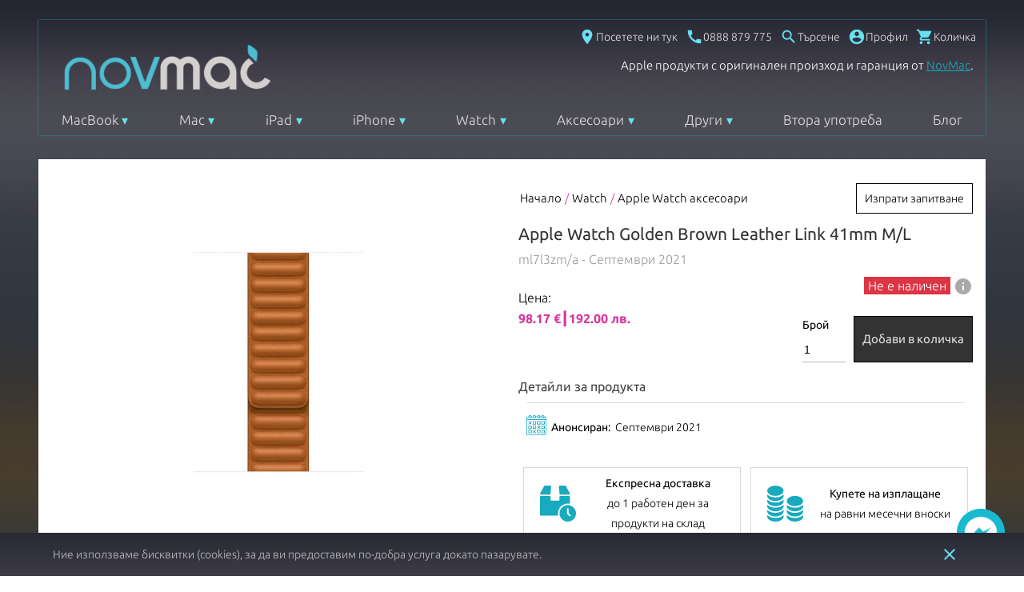

--- FILE ---
content_type: image/svg+xml
request_url: https://www.novmak.com/assets/loyal-customer.svg
body_size: 605
content:
<svg height="512" viewBox="0 0 192 192" width="512" fill=""
    xmlns="http://www.w3.org/2000/svg">
    <circle cx="96" cy="72" r="24" style="fill:#18aabe;" />
    <path d="m64 120v16a8 8 0 0 0 8 8h48a8 8 0 0 0 8-8v-16a24.027 24.027 0 0 0 -24-24h-16a24.027 24.027 0 0 0 -24 24z" style="fill:#18aabe;" />
    <path d="m96 16a79.661 79.661 0 0 1 64.028 32h-16.028v16h32a8 8 0 0 0 7.761-6.06l8-32-15.522-3.88-3.917 15.669a96.02 96.02 0 0 0 -172.322 58.271h16a80.091 80.091 0 0 1 80-80z" style="fill:#18aabe;" />
    <path d="m176 96a80.019 80.019 0 0 1 -144.028 48h16.028v-16h-32a8 8 0 0 0 -7.761 6.06l-8 32 15.522 3.88 3.917-15.669a96.02 96.02 0 0 0 172.322-58.271z" style="fill:#18aabe;" />
</svg>

--- FILE ---
content_type: image/svg+xml
request_url: https://www.novmak.com/assets/icons/announced.svg
body_size: 6528
content:
<?xml version="1.0" encoding="iso-8859-1"?>
<!-- Generator: Adobe Illustrator 19.0.0, SVG Export Plug-In . SVG Version: 6.00 Build 0)  -->
<svg version="1.1" id="Capa_1" xmlns="http://www.w3.org/2000/svg" xmlns:xlink="http://www.w3.org/1999/xlink" x="0px" y="0px"
	 viewBox="0 0 512 512" style="enable-background:new 0 0 512 512; fill: #18aabe;" xml:space="preserve">
<g>
	<g>
		<path d="M503.467,102.4H8.533c-4.71,0-8.533,3.814-8.533,8.533v364.8C0,495.736,16.273,512,36.267,512h439.467
			C495.727,512,512,495.736,512,475.733v-364.8C512,106.214,508.177,102.4,503.467,102.4z M494.933,475.733
			c0,10.581-8.61,19.2-19.2,19.2H36.267c-10.59,0-19.2-8.619-19.2-19.2V119.467h477.867V475.733z"/>
	</g>
</g>
<g>
	<g>
		<path d="M475.733,34.133H36.267C16.273,34.133,0,50.398,0,70.4v40.533c0,4.719,3.823,8.533,8.533,8.533h494.933
			c4.71,0,8.533-3.814,8.533-8.533V70.4C512,50.398,495.727,34.133,475.733,34.133z M494.933,102.4H17.067v-32
			c0-10.581,8.61-19.2,19.2-19.2h439.467c10.59,0,19.2,8.619,19.2,19.2V102.4z"/>
	</g>
</g>
<g>
	<g>
		<path d="M93.867,0C70.34,0,51.2,19.14,51.2,42.667c0,4.719,3.823,8.533,8.533,8.533s8.533-3.814,8.533-8.533
			c0-14.114,11.486-25.6,25.6-25.6s25.6,11.486,25.6,25.6s-11.486,25.6-25.6,25.6c-4.71,0-8.533,3.814-8.533,8.533
			s3.823,8.533,8.533,8.533c23.526,0,42.667-19.14,42.667-42.667C136.533,19.14,117.393,0,93.867,0z"/>
	</g>
</g>
<g>
	<g>
		<path d="M204.8,0c-23.526,0-42.667,19.14-42.667,42.667c0,4.719,3.823,8.533,8.533,8.533s8.533-3.814,8.533-8.533
			c0-14.114,11.486-25.6,25.6-25.6s25.6,11.486,25.6,25.6s-11.486,25.6-25.6,25.6c-4.71,0-8.533,3.814-8.533,8.533
			s3.823,8.533,8.533,8.533c23.526,0,42.667-19.14,42.667-42.667C247.467,19.14,228.326,0,204.8,0z"/>
	</g>
</g>
<g>
	<g>
		<path d="M315.733,0c-23.526,0-42.667,19.14-42.667,42.667c0,4.719,3.823,8.533,8.533,8.533s8.533-3.814,8.533-8.533
			c0-14.114,11.486-25.6,25.6-25.6s25.6,11.486,25.6,25.6s-11.486,25.6-25.6,25.6c-4.71,0-8.533,3.814-8.533,8.533
			s3.823,8.533,8.533,8.533c23.526,0,42.667-19.14,42.667-42.667C358.4,19.14,339.26,0,315.733,0z"/>
	</g>
</g>
<g>
	<g>
		<path d="M418.133,0c-23.526,0-42.667,19.14-42.667,42.667c0,4.719,3.823,8.533,8.533,8.533s8.533-3.814,8.533-8.533
			c0-14.114,11.486-25.6,25.6-25.6s25.6,11.486,25.6,25.6s-11.486,25.6-25.6,25.6c-4.71,0-8.533,3.814-8.533,8.533
			s3.823,8.533,8.533,8.533c23.526,0,42.667-19.14,42.667-42.667C460.8,19.14,441.66,0,418.133,0z"/>
	</g>
</g>
<g>
	<g>
		<path d="M238.933,153.6h-68.267c-4.71,0-8.533,3.814-8.533,8.533V230.4c0,4.719,3.823,8.533,8.533,8.533h68.267
			c4.71,0,8.533-3.814,8.533-8.533v-68.267C247.467,157.414,243.644,153.6,238.933,153.6z M230.4,221.867h-51.2v-51.2h51.2V221.867z
			"/>
	</g>
</g>
<g>
	<g>
		<path d="M349.867,153.6H281.6c-4.71,0-8.533,3.814-8.533,8.533V230.4c0,4.719,3.823,8.533,8.533,8.533h68.267
			c4.71,0,8.533-3.814,8.533-8.533v-68.267C358.4,157.414,354.577,153.6,349.867,153.6z M341.333,221.867h-51.2v-51.2h51.2V221.867z
			"/>
	</g>
</g>
<g>
	<g>
		<path d="M460.8,153.6h-68.267c-4.71,0-8.533,3.814-8.533,8.533V230.4c0,4.719,3.823,8.533,8.533,8.533H460.8
			c4.71,0,8.533-3.814,8.533-8.533v-68.267C469.333,157.414,465.51,153.6,460.8,153.6z M452.267,221.867h-51.2v-51.2h51.2V221.867z"
			/>
	</g>
</g>
<g>
	<g>
		<path d="M128,264.533H59.733c-4.71,0-8.533,3.814-8.533,8.533v68.267c0,4.719,3.823,8.533,8.533,8.533H128
			c4.71,0,8.533-3.814,8.533-8.533v-68.267C136.533,268.348,132.71,264.533,128,264.533z M119.467,332.8h-51.2v-51.2h51.2V332.8z"/>
	</g>
</g>
<g>
	<g>
		<path d="M238.933,264.533h-68.267c-4.71,0-8.533,3.814-8.533,8.533v68.267c0,4.719,3.823,8.533,8.533,8.533h68.267
			c4.71,0,8.533-3.814,8.533-8.533v-68.267C247.467,268.348,243.644,264.533,238.933,264.533z M230.4,332.8h-51.2v-51.2h51.2V332.8z
			"/>
	</g>
</g>
<g>
	<g>
		<path d="M460.8,264.533h-68.267c-4.71,0-8.533,3.814-8.533,8.533v68.267c0,4.719,3.823,8.533,8.533,8.533H460.8
			c4.71,0,8.533-3.814,8.533-8.533v-68.267C469.333,268.348,465.51,264.533,460.8,264.533z M452.267,332.8h-51.2v-51.2h51.2V332.8z"
			/>
	</g>
</g>
<g>
	<g>
		<path d="M128,375.467H59.733c-4.71,0-8.533,3.814-8.533,8.533v68.267c0,4.719,3.823,8.533,8.533,8.533H128
			c4.71,0,8.533-3.814,8.533-8.533V384C136.533,379.281,132.71,375.467,128,375.467z M119.467,443.733h-51.2v-51.2h51.2V443.733z"/>
	</g>
</g>
<g>
	<g>
		<path d="M349.867,375.467H281.6c-4.71,0-8.533,3.814-8.533,8.533v68.267c0,4.719,3.823,8.533,8.533,8.533h68.267
			c4.71,0,8.533-3.814,8.533-8.533V384C358.4,379.281,354.577,375.467,349.867,375.467z M341.333,443.733h-51.2v-51.2h51.2V443.733z
			"/>
	</g>
</g>
<g>
	<g>
		<path d="M460.8,375.467h-68.267c-4.71,0-8.533,3.814-8.533,8.533v68.267c0,4.719,3.823,8.533,8.533,8.533H460.8
			c4.71,0,8.533-3.814,8.533-8.533V384C469.333,379.281,465.51,375.467,460.8,375.467z M452.267,443.733h-51.2v-51.2h51.2V443.733z"
			/>
	</g>
</g>
<g>
	<g>
		<path d="M134.033,156.1c-3.337-3.337-8.73-3.337-12.066,0L53.7,224.367c-3.336,3.337-3.336,8.73,0,12.066
			c1.664,1.664,3.849,2.5,6.033,2.5s4.369-0.836,6.033-2.5l68.267-68.267C137.37,164.83,137.37,159.437,134.033,156.1z"/>
	</g>
</g>
<g>
	<g>
		<path d="M134.033,224.367L65.766,156.1c-3.337-3.337-8.73-3.337-12.066,0c-3.336,3.337-3.336,8.73,0,12.066l68.267,68.267
			c1.664,1.664,3.849,2.5,6.033,2.5s4.369-0.836,6.033-2.5C137.37,233.097,137.37,227.703,134.033,224.367z"/>
	</g>
</g>
<g>
	<g>
		<path d="M244.966,377.967c-3.337-3.336-8.73-3.336-12.066,0l-68.267,68.267c-3.337,3.337-3.337,8.73,0,12.066
			c1.664,1.664,3.849,2.5,6.033,2.5c2.185,0,4.369-0.836,6.033-2.5l68.267-68.267C248.303,386.697,248.303,381.303,244.966,377.967z
			"/>
	</g>
</g>
<g>
	<g>
		<path d="M244.966,446.234L176.7,377.967c-3.336-3.336-8.73-3.337-12.066,0c-3.337,3.337-3.337,8.73,0,12.066L232.9,458.3
			c1.664,1.664,3.849,2.5,6.033,2.5c2.185,0,4.369-0.836,6.033-2.5C248.303,454.963,248.303,449.57,244.966,446.234z"/>
	</g>
</g>
<g>
	<g>
		<path d="M355.9,267.034c-3.337-3.337-8.73-3.337-12.066,0L275.567,335.3c-3.337,3.337-3.337,8.73,0,12.066
			c1.664,1.664,3.849,2.5,6.033,2.5c2.185,0,4.369-0.836,6.033-2.5L355.9,279.1C359.236,275.763,359.236,270.37,355.9,267.034z"/>
	</g>
</g>
<g>
	<g>
		<path d="M355.9,335.3l-68.267-68.267c-3.337-3.337-8.73-3.337-12.066,0c-3.337,3.336-3.337,8.73,0,12.066l68.267,68.267
			c1.664,1.664,3.849,2.5,6.033,2.5c2.185,0,4.369-0.836,6.033-2.5C359.236,344.03,359.236,338.637,355.9,335.3z"/>
	</g>
</g>
<g>
</g>
<g>
</g>
<g>
</g>
<g>
</g>
<g>
</g>
<g>
</g>
<g>
</g>
<g>
</g>
<g>
</g>
<g>
</g>
<g>
</g>
<g>
</g>
<g>
</g>
<g>
</g>
<g>
</g>
</svg>


--- FILE ---
content_type: image/svg+xml
request_url: https://www.novmak.com/assets/business-customer.svg
body_size: 2373
content:
<?xml version="1.0"?>
<svg xmlns="http://www.w3.org/2000/svg" id="Layer_1" data-name="Layer 1" viewBox="0 0 512 512" width="512" height="512">
    <path d="M441.684,308.756l-66.135,35.678-6.26,3.3c.059.957.1,1.919.1,2.89a6,6,0,0,1-6,6c-.09,0-.18,0-.272-.006l-45.656-2.065A219.979,219.979,0,0,0,277.43,356.4a6,6,0,1,1-1.645-11.886A232.294,232.294,0,0,1,318,342.565L356.8,344.32a33.851,33.851,0,0,0-33.2-27.49H270.068a70.039,70.039,0,0,1-30.314-6.946l-5.52-2.67a82.736,82.736,0,0,0-85.918,8.265l-13.138,11.7a58.254,58.254,0,0,1-21.916,12.257l26.3,86.251,36.914-23.337c.091-.058.183-.114.277-.165a35.78,35.78,0,0,1,26.086-3.535l80.26,14.78a92.04,92.04,0,0,0,56.48-7.848l133.653-91.767A26.216,26.216,0,0,0,441.684,308.756Z" style="fill:#18aabe;" />
    <path d="M369.9,333.846l52.772-28.47c-5.881-5.613-15.09-8.616-22.406-4.953l-40.692,21.925a45.75,45.75,0,0,1,7.227,13.131Z" style="fill:#18aabe;" />
    <path d="M96.752,457.077a6.89,6.89,0,1,0-6.891-6.889A6.9,6.9,0,0,0,96.752,457.077Z" style="fill:#18aabe;" />
    <path d="M346.3,298.857c-.047.028-.094.054-.143.081l-12.787,6.953a45.6,45.6,0,0,1,17.139,7.713l26.828-14.455A30.516,30.516,0,0,0,346.3,298.857Z" style="fill:#18aabe;" />
    <path d="M38.771,310.85l20.02,164.16h83.26L92,310.85Zm76.87,139.338A18.89,18.89,0,1,1,96.752,431.3,18.91,18.91,0,0,1,115.641,450.188Z" style="fill:#18aabe;" />
    <path d="M256.967,123.848A33.581,33.581,0,0,0,290.51,90.305V70.533a33.544,33.544,0,0,0-67.088,0V90.305A33.582,33.582,0,0,0,256.967,123.848Z" style="fill:#18aabe;" />
    <path d="M372.629,136.791a28.645,28.645,0,0,0,28.613-28.612V90.872a28.612,28.612,0,1,0-57.224,0v17.307A28.643,28.643,0,0,0,372.629,136.791Z" style="fill:#18aabe;" />
    <path d="M141.145,136.791a28.645,28.645,0,0,0,28.613-28.612V90.872a28.613,28.613,0,0,0-57.225,0v17.307A28.643,28.643,0,0,0,141.145,136.791Z" style="fill:#18aabe;" />
    <path d="M430.887,194.709a32.987,32.987,0,0,0-28.069-32.587,39.541,39.541,0,0,1-59.2-.155,32.438,32.438,0,0,0-12.789,4.221,50.183,50.183,0,0,1,5.545,22.974v38.491h94.51Z" style="fill:#18aabe;" />
    <path d="M189.555,189.162v58.263H324.377V189.162a38.541,38.541,0,0,0-33.26-38.141,44.314,44.314,0,0,1-66.933-.159A38.763,38.763,0,0,0,189.555,189.162Z" style="fill:#18aabe;" />
    <path d="M82.887,194.709v32.944h94.668V189.162a50.259,50.259,0,0,1,5.488-22.908,32.74,32.74,0,0,0-11.711-4.132,39.538,39.538,0,0,1-59.191-.151A33.179,33.179,0,0,0,82.887,194.709Z" style="fill:#18aabe;" />
</svg>


--- FILE ---
content_type: application/javascript; charset=UTF-8
request_url: https://www.novmak.com/dist/wishlist.57df1fd8bae3965ae4bb.js
body_size: 716
content:
(window.webpackJsonp=window.webpackJsonp||[]).push([[42],{1253:function(t,i,e){"use strict";e.r(i);var s=e(5),r=e(247),n=e(623),o={mixins:[{name:"isOnWishlist",mixins:[n.a],props:{product:{required:!0,type:Object}},created:function(){r.a.register()},computed:{isOnWishlist:function(){var t=this;return!!this.$store.state.wishlist.items.find((function(i){return i.sku===t.product.sku}))||!1}}},{name:"AddToWishlist",mixins:[n.a],props:{product:{required:!0,type:Object}},created:function(){r.a.register()},methods:{addToWishlist:function(t){return!!this.$store.state.wishlist&&this.$store.dispatch("wishlist/addItem",t)}}},{name:"RemoveFromWishlist",mixins:[n.a],props:{product:{required:!0,type:Object}},methods:{removeFromWishlist:function(t){r.a.register(),this.$store.dispatch("wishlist/removeItem",t)}}}],props:{label:{type:String,required:!1,default:s.a.t("Add to favorite")},hideLabelOnMobile:{type:Boolean,required:!1,default:!1}},computed:{favoriteIcon:function(){return this.isOnWishlist?"favorite":"favorite_border"}}},a=e(12),d=Object(a.a)(o,(function(){var t=this,i=t.$createElement,e=t._self._c||i;return e("button",{staticClass:"p0 inline-flex middle-xs bg-cl-transparent brdr-none action h5 pointer cl-secondary",attrs:{type:"button","data-testid":"addToWishlist"},on:{click:function(i){t.isOnWishlist?t.removeFromWishlist(t.product):t.addToWishlist(t.product)}}},[e("i",{staticClass:"pr5 material-icons",staticStyle:{color:"#d5379d !important"}},[t._v(t._s(t.favoriteIcon))]),t._v(" "),e("span",{class:{"hidden-xs":t.hideLabelOnMobile}},[t._v("\n    В любими\n  ")])])}),[],!1,null,null,null);i.default=d.exports},623:function(t,i,e){"use strict";i.a={mounted:function(){this.$store.dispatch("wishlist/load")}}}}]);

--- FILE ---
content_type: application/javascript; charset=UTF-8
request_url: https://www.novmak.com/dist/manifest.57df1fd8bae3965ae4bb.js
body_size: 1580
content:
!function(e){function r(r){for(var n,f,c=r[0],i=r[1],u=r[2],l=r[3]||[],v=0,p=[];v<c.length;v++)f=c[v],Object.prototype.hasOwnProperty.call(o,f)&&o[f]&&p.push(o[f][0]),o[f]=0;for(n in i)Object.prototype.hasOwnProperty.call(i,n)&&(e[n]=i[n]);for(d&&d(r),s.push.apply(s,l);p.length;)p.shift()();return a.push.apply(a,u||[]),t()}function t(){for(var e,r=0;r<a.length;r++){for(var t=a[r],n=!0,i=1;i<t.length;i++){var u=t[i];0!==o[u]&&(n=!1)}n&&(a.splice(r--,1),e=c(c.s=t[0]))}return 0===a.length&&(s.forEach((function(e){if(void 0===o[e]){o[e]=null;var r=document.createElement("link");c.nc&&r.setAttribute("nonce",c.nc),r.rel="prefetch",r.as="script",r.href=f(e),document.head.appendChild(r)}})),s.length=0),e}var n={},o={6:0},a=[],s=[];function f(e){return c.p+""+({0:"vsf-category~vsf-home~vsf-search",1:"vsf-checkout~vsf-my-account",2:"vsf-product-gallery-carousel~vsf-product-gallery-zoom-carousel",8:"vendors~bodybuilder",9:"vendors~vsf-layout-default",10:"vendors~vsf-my-account",11:"vsf-category",12:"vsf-checkout",13:"vsf-cms",14:"vsf-compare",15:"vsf-contact",16:"vsf-error",17:"vsf-head-img-banners-de_main-image-json",18:"vsf-head-img-banners-de_promoted_offers-json",19:"vsf-head-img-banners-it_main-image-json",20:"vsf-head-img-banners-it_promoted_offers-json",21:"vsf-head-img-main-image-json",22:"vsf-head-img-promoted_offers-json",23:"vsf-head-img-slider-json",24:"vsf-home",25:"vsf-layout-default",26:"vsf-microcart",27:"vsf-my-account",28:"vsf-newsletter-modal",29:"vsf-not-found",30:"vsf-notifications",31:"vsf-order-confirmation",32:"vsf-product",33:"vsf-product-gallery-carousel",34:"vsf-product-gallery-zoom-carousel",35:"vsf-search",36:"vsf-search-adapter-0",37:"vsf-search-adapter-1",38:"vsf-search-panel",39:"vsf-sidebar-menu",40:"vsf-static",41:"vsf-wishlist",42:"wishlist"}[e]||e)+".57df1fd8bae3965ae4bb.js"}function c(r){if(n[r])return n[r].exports;var t=n[r]={i:r,l:!1,exports:{}};return e[r].call(t.exports,t,t.exports,c),t.l=!0,t.exports}c.e=function(e){var r=[],t=o[e];if(0!==t)if(t)r.push(t[2]);else{var n=new Promise((function(r,n){t=o[e]=[r,n]}));r.push(t[2]=n);var a,s=document.createElement("script");s.charset="utf-8",s.timeout=120,c.nc&&s.setAttribute("nonce",c.nc),s.src=f(e);var i=new Error;a=function(r){s.onerror=s.onload=null,clearTimeout(u);var t=o[e];if(0!==t){if(t){var n=r&&("load"===r.type?"missing":r.type),a=r&&r.target&&r.target.src;i.message="Loading chunk "+e+" failed.\n("+n+": "+a+")",i.name="ChunkLoadError",i.type=n,i.request=a,t[1](i)}o[e]=void 0}};var u=setTimeout((function(){a({type:"timeout",target:s})}),12e4);s.onerror=s.onload=a,document.head.appendChild(s)}var l={25:[26,30,39,41]}[e];return l&&l.forEach((function(e){if(void 0===o[e]){o[e]=null;var r=document.createElement("link");r.charset="utf-8",c.nc&&r.setAttribute("nonce",c.nc),r.rel="preload",r.as="script",r.href=f(e),document.head.appendChild(r)}})),Promise.all(r)},c.m=e,c.c=n,c.d=function(e,r,t){c.o(e,r)||Object.defineProperty(e,r,{enumerable:!0,get:t})},c.r=function(e){"undefined"!=typeof Symbol&&Symbol.toStringTag&&Object.defineProperty(e,Symbol.toStringTag,{value:"Module"}),Object.defineProperty(e,"__esModule",{value:!0})},c.t=function(e,r){if(1&r&&(e=c(e)),8&r)return e;if(4&r&&"object"==typeof e&&e&&e.__esModule)return e;var t=Object.create(null);if(c.r(t),Object.defineProperty(t,"default",{enumerable:!0,value:e}),2&r&&"string"!=typeof e)for(var n in e)c.d(t,n,function(r){return e[r]}.bind(null,n));return t},c.n=function(e){var r=e&&e.__esModule?function(){return e.default}:function(){return e};return c.d(r,"a",r),r},c.o=function(e,r){return Object.prototype.hasOwnProperty.call(e,r)},c.p="/dist/",c.oe=function(e){throw console.error(e),e};var i=window.webpackJsonp=window.webpackJsonp||[],u=i.push.bind(i);i.push=r,i=i.slice();for(var l=0;l<i.length;l++)r(i[l]);var d=u;t()}([]);

--- FILE ---
content_type: application/javascript; charset=UTF-8
request_url: https://www.novmak.com/dist/vsf-product-gallery-carousel.57df1fd8bae3965ae4bb.js
body_size: 1694
content:
(window.webpackJsonp=window.webpackJsonp||[]).push([[33],{1051:function(e,a,t){"use strict";var i=t(796);t.n(i).a},1052:function(e,a,t){(e.exports=t(29)(!1)).push([e.i,".fade-enter-active[data-v-ecfc2d26]{-webkit-transition:opacity .25s;-o-transition:opacity .25s;transition:opacity .25s}.fade-leave-active[data-v-ecfc2d26]{-webkit-transition:opacity .2s;-o-transition:opacity .2s;transition:opacity .2s}.fade-enter[data-v-ecfc2d26],.fade-leave-to[data-v-ecfc2d26]{opacity:0}.fade-in-down-enter-active[data-v-ecfc2d26],.fade-in-up-enter-active[data-v-ecfc2d26]{-webkit-transition:all .25s cubic-bezier(0.4, 0, 0.2, 1);-o-transition:all .25s cubic-bezier(0.4, 0, 0.2, 1);transition:all .25s cubic-bezier(0.4, 0, 0.2, 1)}.fade-in-down-leave-active[data-v-ecfc2d26],.fade-in-up-leave-active[data-v-ecfc2d26]{-webkit-transition:all .2s cubic-bezier(0.4, 0, 1, 1);-o-transition:all .2s cubic-bezier(0.4, 0, 1, 1);transition:all .2s cubic-bezier(0.4, 0, 1, 1)}.fade-in-down-enter[data-v-ecfc2d26],.fade-in-down-leave-to[data-v-ecfc2d26],.fade-in-up-enter[data-v-ecfc2d26],.fade-in-up-leave-to[data-v-ecfc2d26]{opacity:0}.fade-in-down-enter[data-v-ecfc2d26],.fade-in-down-leave-to[data-v-ecfc2d26]{-webkit-transform:translateY(-100%);transform:translateY(-100%)}.fade-in-up-enter[data-v-ecfc2d26],.fade-in-up-leave-to[data-v-ecfc2d26]{-webkit-transform:translateY(100%);transform:translateY(100%)}.media-gallery-carousel[data-v-ecfc2d26]{position:relative;text-align:center;height:100%}.zoom-in[data-v-ecfc2d26]{position:absolute;bottom:0;right:0}.product-image[data-v-ecfc2d26]{opacity:1;will-change:transform;-webkit-transition:0.3s opacity cubic-bezier(0.4, 0, 0.2, 1);-o-transition:0.3s opacity cubic-bezier(0.4, 0, 0.2, 1);transition:0.3s opacity cubic-bezier(0.4, 0, 0.2, 1)}@media (min-width: 767px){.product-image[data-v-ecfc2d26]{mix-blend-mode:multiply}}.product-image[data-v-ecfc2d26]:hover{opacity:.9}.product-image--video[data-v-ecfc2d26]{padding-bottom:calc(319% / (568 / 100))}.video-container[data-v-ecfc2d26]{-ms-flex-align:center;align-items:center;-ms-flex-pack:center;justify-content:center}\n",""])},1053:function(e,a,t){"use strict";var i=t(797);t.n(i).a},1054:function(e,a,t){(e.exports=t(29)(!1)).push([e.i,".media-gallery-carousel .VueCarousel-pagination,.media-zoom-carousel .VueCarousel-pagination{position:absolute;bottom:15px}@media (max-width: 767px){.media-gallery-carousel .VueCarousel-pagination,.media-zoom-carousel .VueCarousel-pagination{display:none}}.media-gallery-carousel .VueCarousel-slide,.media-zoom-carousel .VueCarousel-slide{-webkit-backface-visibility:unset;backface-visibility:unset}.media-gallery-carousel .VueCarousel-slide--visible,.media-zoom-carousel .VueCarousel-slide--visible{-webkit-transform:rotateY(0);transform:rotateY(0)}.media-gallery-carousel .VueCarousel-navigation,.media-zoom-carousel .VueCarousel-navigation{opacity:0}.media-gallery-carousel .VueCarousel-navigation--disabled,.media-zoom-carousel .VueCarousel-navigation--disabled{opacity:0.3}.media-gallery-carousel .VueCarousel-navigation-button,.media-zoom-carousel .VueCarousel-navigation-button{margin:0;-webkit-transform:translateY(-50%) !important;transform:translateY(-50%) !important}.media-gallery-carousel .VueCarousel-dot,.media-zoom-carousel .VueCarousel-dot{padding:8px !important}.media-gallery-carousel .VueCarousel-dot button,.media-zoom-carousel .VueCarousel-dot button{border:2px solid #828282}.media-gallery-carousel:hover .VueCarousel-navigation,.media-zoom-carousel:hover .VueCarousel-navigation{opacity:.9}.media-gallery-carousel:hover .VueCarousel-navigation-button,.media-zoom-carousel:hover .VueCarousel-navigation-button{-webkit-transition:opacity 3s;-o-transition:opacity 3s;transition:opacity 3s}.media-gallery-carousel:hover .VueCarousel-navigation-button:after,.media-zoom-carousel:hover .VueCarousel-navigation-button:after{background-color:transparent}\n",""])},1264:function(e,a,t){"use strict";t.r(a);var i=t(0),o=t(793),r=t(249),n=t(878),s={name:"ProductGalleryCarousel",components:{Carousel:o.Carousel,Slide:o.Slide,ProductImage:r.a,ProductVideo:n.a},props:{gallery:{type:Array,required:!0},productName:{type:String,required:!0},configuration:{type:Object,required:!0}},data:function(){return{carouselTransitionSpeed:0,currentPage:0,hideImageAtIndex:null}},beforeMount:function(){this.$bus.$on("filter-changed-product",this.selectVariant),this.$bus.$on("product-after-load",this.selectVariant)},mounted:function(){if(this.selectVariant(),this.$refs.carousel){var e=this.$refs.carousel.$children.find((function(e){return"VueCarousel-navigation"===e.$el.className})),a=this.$refs.carousel.$children.find((function(e){return"VueCarousel-pagination"===e.$el.className}));void 0!==e&&e.$on("navigationclick",this.increaseCarouselTransitionSpeed),void 0!==a&&a.$on("paginationclick",this.increaseCarouselTransitionSpeed)}this.$emit("loaded")},beforeDestroy:function(){this.$bus.$off("filter-changed-product",this.selectVariant),this.$bus.$off("product-after-load",this.selectVariant)},methods:{navigate:function(e){console.log(e),this.$refs.carousel&&this.$refs.carousel.goToPage(e)},selectVariant:function(){if(i.a.state.config.products.gallery.mergeConfigurableChildren){var e=this.configuration[i.a.state.config.products.gallery.variantsGroupAttribute];if(null!=e){var a=this.gallery.findIndex((function(a){return a.id&&Number(a.id)===Number(e.id)}));this.navigate(a)}}},openOverlay:function(){var e=this.$refs.carousel.currentPage;this.$emit("toggle",e)},increaseCarouselTransitionSpeed:function(){this.carouselTransitionSpeed=500},pageChange:function(e){this.currentPage=e,this.hideImageAtIndex=null},onVideoStarted:function(e){this.hideImageAtIndex=e}}},c=(t(1051),t(1053),t(12)),l=Object(c.a)(s,(function(){var e=this.$createElement,a=this._self._c||e;return a("div",{staticClass:"media-gallery-carousel"},[a("div",{staticClass:"product-image-container bg-cl-secondary"},[a("product-image",{staticClass:"product-image pointer",attrs:{image:this.gallery[0],alt:this._f("htmlDecode")(this.productName)}})],1)])}),[],!1,null,"ecfc2d26",null);a.default=l.exports},796:function(e,a,t){var i=t(1052);"string"==typeof i&&(i=[[e.i,i,""]]),i.locals&&(e.exports=i.locals);(0,t(30).default)("acdded7c",i,!0,{})},797:function(e,a,t){var i=t(1054);"string"==typeof i&&(i=[[e.i,i,""]]),i.locals&&(e.exports=i.locals);(0,t(30).default)("47d7c8ba",i,!0,{})}}]);

--- FILE ---
content_type: application/javascript; charset=UTF-8
request_url: https://www.novmak.com/dist/vsf-notifications.57df1fd8bae3965ae4bb.js
body_size: 3873
content:
(window.webpackJsonp=window.webpackJsonp||[]).push([[30],{1079:function(t,i,o){"use strict";var a=o(810);o.n(a).a},1080:function(t,i,o){(t.exports=o(29)(!1)).push([t.i,"\nspan[data-v-eff142d2] {\n  position: relative;\n  top: -5px;\n}\n",""])},1081:function(t,i,o){"use strict";var a=o(811);o.n(a).a},1082:function(t,i,o){(t.exports=o(29)(!1)).push([t.i,"\nspan[data-v-e6095682] {\n  position: relative;\n  top: -5px;\n}\n",""])},1083:function(t,i,o){"use strict";var a=o(812);o.n(a).a},1084:function(t,i,o){(t.exports=o(29)(!1)).push([t.i,'.image[data-v-9d191020]{vertical-align:top;width:100%}.details[data-v-9d191020]{-ms-flex-direction:column;flex-direction:column;padding-right:35px}@media (max-width: 767px){.details[data-v-9d191020]{padding:0 10px 0 20px}}.name[data-v-9d191020],.prices>span[data-v-9d191020]{display:block;font-size:16px}@media (max-width: 767px){.name[data-v-9d191020],.prices>span[data-v-9d191020]{font-size:14px}}.options-prices[data-v-9d191020]{font-size:14px}@media (max-width: 767px){.sku[data-v-9d191020]{font-size:10px}}.actions[data-v-9d191020]{-ms-flex-direction:column;flex-direction:column}@media (max-width: 767px){.actions[data-v-9d191020]{padding:0;font-size:12px}}@media (max-width: 767px){.actions .links[data-v-9d191020]{margin-top:20px}}@media (max-width: 767px){.price-special[data-v-9d191020]{font-size:14px}}.price-original[data-v-9d191020]{margin-top:5px;text-decoration:line-through}@media (max-width: 767px){.options[data-v-9d191020],.price-regular[data-v-9d191020]{font-size:12px}}input[data-v-9d191020]{width:30px}.flex-nowrap[data-v-9d191020]{-ms-flex-wrap:nowrap;flex-wrap:nowrap}.opn[data-v-9d191020]{font-weight:bold}.options>div[data-v-9d191020]{margin-bottom:3px}.price-product-total[data-v-9d191020]{margin-top:25px;border-bottom:1px solid;padding-bottom:2px;font-size:16px}@media only screen and (max-width: 727px){.price-product-total[data-v-9d191020]{font-size:14px}}.notification[data-v-9d191020]{font-size:12px}.notification .notification-dropdown-menu[data-v-9d191020]{position:absolute;background-color:#f9f9f9;min-width:182px;-webkit-box-shadow:0px 8px 16px 0px rgba(0,0,0,0.2);box-shadow:0px 8px 16px 0px rgba(0,0,0,0.2);padding:0px;z-index:1}.notification .notification-dropdown-menu ul[data-v-9d191020]{list-style-type:none;text-align:left;-webkit-padding-start:10px;padding-inline-start:10px;-webkit-margin-before:10px;margin-block-start:10px;-webkit-margin-after:10px;margin-block-end:10px}.notification .notification-dropdown-menu ul li[data-v-9d191020]{padding-bottom:5px;cursor:pointer}.notification .notification-dropdown-menu ul li input[type="checkbox"][data-v-9d191020]{height:auto;line-height:auto}.notification .notification-dropdown-menu ul li[data-v-9d191020]:hover{color:rgba(0,0,0,0.6);opacity:0.6}\n',""])},1085:function(t,i,o){"use strict";var a=o(813);o.n(a).a},1086:function(t,i,o){(t.exports=o(29)(!1)).push([t.i,".fade-enter-active[data-v-3727fb50]{-webkit-transition:opacity .25s;-o-transition:opacity .25s;transition:opacity .25s}.fade-leave-active[data-v-3727fb50]{-webkit-transition:opacity .2s;-o-transition:opacity .2s;transition:opacity .2s}.fade-enter[data-v-3727fb50],.fade-leave-to[data-v-3727fb50]{opacity:0}.fade-in-down-enter-active[data-v-3727fb50],.fade-in-up-enter-active[data-v-3727fb50]{-webkit-transition:all .25s cubic-bezier(0.4, 0, 0.2, 1);-o-transition:all .25s cubic-bezier(0.4, 0, 0.2, 1);transition:all .25s cubic-bezier(0.4, 0, 0.2, 1)}.fade-in-down-leave-active[data-v-3727fb50],.fade-in-up-leave-active[data-v-3727fb50]{-webkit-transition:all .2s cubic-bezier(0.4, 0, 1, 1);-o-transition:all .2s cubic-bezier(0.4, 0, 1, 1);transition:all .2s cubic-bezier(0.4, 0, 1, 1)}.fade-in-down-enter[data-v-3727fb50],.fade-in-down-leave-to[data-v-3727fb50],.fade-in-up-enter[data-v-3727fb50],.fade-in-up-leave-to[data-v-3727fb50]{opacity:0}.fade-in-down-enter[data-v-3727fb50],.fade-in-down-leave-to[data-v-3727fb50]{-webkit-transform:translateY(-100%);transform:translateY(-100%)}.fade-in-up-enter[data-v-3727fb50],.fade-in-up-leave-to[data-v-3727fb50]{-webkit-transform:translateY(100%);transform:translateY(100%)}i[data-v-3727fb50]{color:#18aabe}i[data-v-3727fb50]:hover{opacity:0.6}.products>.row[data-v-3727fb50]{border-bottom:1px solid #e6e6e6}\n",""])},1247:function(t,i,o){"use strict";o.r(i);o(5);var a=o(243),s={name:"Notifications",props:{product:{type:Object,required:!1,default:function(){}}},computed:{isNotificationsOpen:function(){return this.$store.state.ui.notifications},isLoggedIn:function(){return this.$store.getters["user/isLoggedIn"]},notificationsProducts:function(){var t=this.$store.state.catalog.products_notifications;return Object.values(t)}},methods:{onEscapePress:function(){this.closeNotifications()},closeNotifications:function(){this.$store.commit("ui/setNotifications",!1)}},mixins:[a.a],beforeMount:function(){this.$store.dispatch("cart/serverPull",{forceClientState:!1,dryRun:!this.$store.state.config.cart.serverMergeByDefault})}},n=o(841),e=(o(1079),o(12)),c=Object(e.a)({},(function(){var t=this.$createElement,i=this._self._c||t;return i("button",{staticClass:"brdr-none bg-cl-transparent"},[i("i",{staticClass:"material-icons h4"},[this._v("add_shopping_cart")]),this._v(" "),i("span",{staticClass:"hidden-xs h6"},[this._v("\n    "+this._s(this.$t("Add to cart"))+"\n  ")])])}),[],!1,null,"eff142d2",null).exports,r=(o(1081),{components:{AddToCart:c,RemoveButton:Object(e.a)({},(function(){var t=this.$createElement;this._self._c;return this._m(0)}),[function(){var t=this.$createElement,i=this._self._c||t;return i("button",{staticClass:"brdr-none bg-cl-transparent"},[i("i",{staticClass:"material-icons h4",staticStyle:{color:"#d5379d !important"}},[this._v("remove_shopping_cart")]),this._v(" "),i("span",{staticClass:"hidden-xs h6"},[this._v("Премахни всички")])])}],!1,null,"e6095682",null).exports},mixins:[n.a],data:function(){return{displayNotificationDropdownMenu:!1}},computed:{notificationsSettings:{get:function(){var t=this.$store.state.catalog.products_notifications;return t.hasOwnProperty(this.product.id)?t[this.product.id]:{}},set:function(t){return t}}},methods:{closeNotifications:function(){this.$store.commit("ui/setNotifications",!1)},toggleNotificationSubMenu:function(){this.displayNotificationDropdownMenu=!this.displayNotificationDropdownMenu},addToCart:function(t){this.$store.dispatch("cart/addItem",{productToAdd:t})},onNotificationChange:function(){var t={notify_for_stock:!!this.notificationsSettings.notify_for_stock,notify_for_price:!!this.notificationsSettings.notify_for_price};this.$store.dispatch("product/storeNotificationSettings",{productId:this.product.id,selectedNotifications:t})},removeFromNotifications:function(){this.$store.dispatch("product/storeNotificationSettings",{productId:this.product.id,selectedNotifications:{}})}}}),d=(o(1083),Object(e.a)(r,(function(){var t=this,i=t.$createElement,o=t._self._c||i;return o("li",{staticClass:"row flex-nowrap py10"},[o("div",{staticClass:"col-xs-2"},[o("div",{staticClass:"ml10 bg-cl-secondary"},[o("router-link",{staticClass:"no-underline cl-secondary link",attrs:{to:t.localizedRoute({name:t.product.type_id+"-product",params:{parentSku:t.product.parentSku?t.product.parentSku:t.product.sku,slug:t.product.slug,childSku:t.product.sku}})},nativeOn:{click:function(i){return t.closeNotifications(i)}}},[o("img",{directives:[{name:"lazy",rawName:"v-lazy",value:t.thumbnail,expression:"thumbnail"}],staticClass:"image",attrs:{src:"/assets/placeholder.jpg",alt:""}})])],1)]),t._v(" "),o("div",{staticClass:"col-xs-10"},[o("div",{staticClass:"row"},[o("div",{staticClass:"col-xs flex pl35 pt15 start-xs between-sm details"},[o("div",[o("div",{staticClass:"serif h4 name"},[o("router-link",{staticClass:"no-underline cl-secondary link",attrs:{to:t.url},nativeOn:{click:function(i){return t.closeNotifications(i)}}},[t._v(t._s(t.product.name))])],1),t._v(" "),o("div",{staticClass:"h6 cl-bg-tertiary pt5 sku",attrs:{"data-testid":"productSku"}},[t._v(t._s(t.product.sku))])])]),t._v(" "),o("div",{staticClass:"flex py15 mr10 align-right start-xs between-sm actions"},[o("div",{staticClass:"prices"},[t.product.special_price?o("span",{staticClass:"h4 serif cl-error price-special"},[t._v(t._s(t._f("price")(t.product.special_price)))]):t._e(),t._v(" "),t.product.originalPriceInclTax&&t.product.priceInclTax<t.product.originalPriceInclTax?o("span",{staticClass:"h4 serif price-original"},[t._v(t._s(t._f("price")(t.product.regular_price)))]):t._e(),t._v(" "),t.product.special_price?t._e():o("span",{staticClass:"h4 serif price-regular",attrs:{"data-testid":"productPrice"}},[t._v(t._s(t._f("price")(t.product.regular_price)))])])])]),t._v(" "),t._l(t.product.selected_options,(function(i,a){return o("div",{key:a,staticClass:"row"},[o("div",{staticClass:"col-xs flex pl35 start-xs between-sm details"},[o("div",{staticClass:"h5 cl-bg-tertiary pt10 options"},[o("span",{staticClass:"opn"},[t._v(t._s(a)+":")]),t._v(" "),o("span",{staticClass:"opv"},[t._v(t._s(i.title))])])]),t._v(" "),o("div",{staticClass:"flex mr10 align-right start-xs between-sm"},[o("div",{staticClass:"actions"},[o("div",{staticClass:"options-prices pt10"},[o("span",{staticClass:"serif cl-bg-tertiary price-regular"},[t._v(t._s(i.price))])])])])])})),t._v(" "),o("div",{staticClass:"row mt15"},[o("div",{staticClass:"col-md-10 actions"},[o("div",{staticClass:"row links pl20 mt25"},[o("div",{staticClass:"col-xs-12 flex"},[o("div",{staticClass:"notification"},[o("button",{staticClass:"p0 inline-flex middle-xs bg-cl-transparent brdr-none action h5 pointer cl-secondary notification",attrs:{type:"button"},on:{click:t.toggleNotificationSubMenu}},[o("i",{staticClass:"material-icons h4",staticStyle:{color:"black"}},[t._v("notification_important")]),t._v(" "),o("span",{staticClass:"h6"},[t._v("Промени известия")])]),t._v(" "),o("div",{directives:[{name:"show",rawName:"v-show",value:t.displayNotificationDropdownMenu,expression:"displayNotificationDropdownMenu"}],staticClass:"notification-dropdown-menu"},[o("ul",[o("li",[o("input",{directives:[{name:"model",rawName:"v-model",value:t.notificationsSettings.notify_for_price,expression:"notificationsSettings.notify_for_price"}],attrs:{id:"notification-price",type:"checkbox"},domProps:{checked:Array.isArray(t.notificationsSettings.notify_for_price)?t._i(t.notificationsSettings.notify_for_price,null)>-1:t.notificationsSettings.notify_for_price},on:{change:[function(i){var o=t.notificationsSettings.notify_for_price,a=i.target,s=!!a.checked;if(Array.isArray(o)){var n=t._i(o,null);a.checked?n<0&&t.$set(t.notificationsSettings,"notify_for_price",o.concat([null])):n>-1&&t.$set(t.notificationsSettings,"notify_for_price",o.slice(0,n).concat(o.slice(n+1)))}else t.$set(t.notificationsSettings,"notify_for_price",s)},t.onNotificationChange]}}),t._v(" "),o("label",{attrs:{for:"notification-price"}},[t._v("Промяна в цена")])]),t._v(" "),o("li",[o("input",{directives:[{name:"model",rawName:"v-model",value:t.notificationsSettings.notify_for_stock,expression:"notificationsSettings.notify_for_stock"}],attrs:{id:"notification-stock",type:"checkbox"},domProps:{checked:Array.isArray(t.notificationsSettings.notify_for_stock)?t._i(t.notificationsSettings.notify_for_stock,null)>-1:t.notificationsSettings.notify_for_stock},on:{change:[function(i){var o=t.notificationsSettings.notify_for_stock,a=i.target,s=!!a.checked;if(Array.isArray(o)){var n=t._i(o,null);a.checked?n<0&&t.$set(t.notificationsSettings,"notify_for_stock",o.concat([null])):n>-1&&t.$set(t.notificationsSettings,"notify_for_stock",o.slice(0,n).concat(o.slice(n+1)))}else t.$set(t.notificationsSettings,"notify_for_stock",s)},t.onNotificationChange]}}),t._v(" "),o("label",{attrs:{for:"notification-stock"}},[t._v("Промяна в наличност")])])])])]),t._v(" "),o("div",{on:{click:function(i){return t.removeFromNotifications(t.product)}}},[o("remove-button")],1)])])]),t._v(" "),o("div",{staticClass:"col-md-2"},[o("div",{staticClass:"pb15 mr5 align-right start-xs between-sm"},[o("div",{staticClass:"prices",staticStyle:{float:"right"}},[o("span",{staticClass:"h4 serif price-product-total",attrs:{"data-testid":"productPrice"}},[t._v(t._s(t._f("price")(t.product.priceInclTax)))])])])])])],2)])}),[],!1,null,"9d191020",null).exports),l={props:{product:{type:Object,required:!1,default:function(){}}},components:{Product:d},mixins:[s]},p=(o(1085),Object(e.a)(l,(function(){var t=this,i=t.$createElement,o=t._self._c||i;return o("div",{staticClass:"wishlist cl-accent"},[o("div",{staticClass:"row"},[o("div",{staticClass:"col-xs-10"},[Object.keys(t.notificationsProducts).length?o("h2",{staticClass:"cl-accent ml30"},[t._v("\n        Списък с продукти за известия\n      ")]):t._e()]),t._v(" "),o("div",{staticClass:"col-xs-2 end-xs"},[o("i",{staticClass:"material-icons p15 pointer cl-accent",on:{click:t.closeNotifications}},[t._v("close")])])]),t._v(" "),Object.keys(t.notificationsProducts).length?t._e():o("h4",{staticClass:"cl-accent ml30"},[t._v("\n    Вашият списък с продукти за известия е празен.\n  ")]),t._v(" "),Object.keys(t.notificationsProducts).length?t._e():o("div",{staticClass:"ml30"},[t._v("\n    "+t._s(t.$t("Don't hesitate and"))+"\n    "),o("router-link",{attrs:{to:t.localizedRoute("/")}},[t._v("\n      "+t._s(t.$t("browse our catalog"))+"\n    ")]),t._v("\n    "+t._s(t.$t("to find something beautiful for You!"))+"\n  ")],1),t._v(" "),o("ul",{staticClass:"products white-pad mx10"},t._l(t.notificationsProducts,(function(t){return o("product",{key:t.id,attrs:{product:t}})})),1)])}),[],!1,null,"3727fb50",null));i.default=p.exports},623:function(t,i,o){"use strict";i.a={mounted:function(){this.$store.dispatch("wishlist/load")}}},810:function(t,i,o){var a=o(1080);"string"==typeof a&&(a=[[t.i,a,""]]),a.locals&&(t.exports=a.locals);(0,o(30).default)("39096efe",a,!0,{})},811:function(t,i,o){var a=o(1082);"string"==typeof a&&(a=[[t.i,a,""]]),a.locals&&(t.exports=a.locals);(0,o(30).default)("63dd8f7e",a,!0,{})},812:function(t,i,o){var a=o(1084);"string"==typeof a&&(a=[[t.i,a,""]]),a.locals&&(t.exports=a.locals);(0,o(30).default)("7d180aab",a,!0,{})},813:function(t,i,o){var a=o(1086);"string"==typeof a&&(a=[[t.i,a,""]]),a.locals&&(t.exports=a.locals);(0,o(30).default)("feb358a6",a,!0,{})},841:function(t,i,o){"use strict";var a={name:"Product",mixins:[o(623).a],props:{product:{type:Object,required:!0}},computed:{thumbnail:function(){return this.getThumbnail(this.product.image,150,150)},url:function(){var t={name:"simple-product",params:{slug:this.product.url_key,parentSku:decodeURIComponent(this.product.sku),ctoOptions:null}};if(this.product.selected_options&&Object.keys(this.product.selected_options).length>0){var i=[];for(var o in this.product.selected_options)i.push(this.product.selected_options[o].value);t.name="simple-product-cto",t.params.ctoOptions=i.join(",")}return this.$router.resolve(t).href}},methods:{removeFromWishlist:function(t){return!!this.$store.state.wishlist&&this.$store.dispatch("wishlist/removeItem",t)}}};i.a={name:"Product",methods:{closeWishlist:function(){this.$store.commit("ui/setWishlist",!1)}},mixins:[a]}}}]);

--- FILE ---
content_type: image/svg+xml
request_url: https://www.novmak.com/assets/credit.svg
body_size: 3241
content:
<?xml version="1.0" encoding="iso-8859-1"?>
<!-- Generator: Adobe Illustrator 19.0.0, SVG Export Plug-In . SVG Version: 6.00 Build 0)  -->
<svg version="1.1" id="Layer_1" xmlns="http://www.w3.org/2000/svg" xmlns:xlink="http://www.w3.org/1999/xlink" x="0px" y="0px"
	 viewBox="0 0 472.615 472.615" style="enable-background:new 0 0 472.615 472.615;" xml:space="preserve">
<g>
	<g>
		<ellipse cx="364.8" cy="202.762" rx="107.648" ry="67.84"
			style="fill: #18aabe;" />
	</g>
</g>
<g>
	<g>
		<path d="M469.087,253.505c-22.842,22.375-60.623,36.782-104.263,36.782c-43.642,0-81.425-14.409-104.266-36.784
			c-2.129,5.321-3.382,10.861-3.382,16.6c0,37.465,48.195,67.838,107.646,67.838c59.45,0,107.645-30.373,107.645-67.838
			C472.468,264.366,471.214,258.827,469.087,253.505z"
			style="fill: #18aabe;" />
	</g>
</g>
<g>
	<g>
		<path d="M469.087,320.843c-22.842,22.375-60.623,36.782-104.263,36.782c-43.642,0-81.425-14.409-104.266-36.784
			c-2.129,5.321-3.382,10.86-3.382,16.6c0,37.465,48.195,67.838,107.646,67.838c59.45,0,107.645-30.373,107.645-67.838
			C472.468,331.704,471.214,326.164,469.087,320.843z"
			style="fill: #18aabe;" />
	</g>
</g>
<g>
	<g>
		<path d="M469.087,388.181c-22.842,22.375-60.623,36.782-104.263,36.782c-43.642,0-81.425-14.409-104.266-36.784
			c-2.129,5.321-3.382,10.86-3.382,16.6c0,37.465,48.195,67.837,107.646,67.837c59.45,0,107.645-30.372,107.645-67.837
			C472.468,399.042,471.214,393.502,469.087,388.181z"
			style="fill: #18aabe;" />
	</g>
</g>
<g>
	<g>
		<ellipse cx="107.796" cy="67.84" rx="107.648" ry="67.84"
			style="fill: #18aabe;" />
	</g>
</g>
<g>
	<g>
		<path d="M212.057,118.58c-22.842,22.375-60.622,36.782-104.263,36.782c-43.642,0-81.424-14.409-104.266-36.785
			c-2.128,5.322-3.381,10.861-3.381,16.601c0,37.465,48.194,67.837,107.646,67.837c59.45,0,107.645-30.372,107.645-67.837
			C215.439,129.441,214.185,123.901,212.057,118.58z"
			style="fill: #18aabe;" />
	</g>
</g>
<g>
	<g>
		<path d="M212.057,185.918c-22.842,22.375-60.622,36.782-104.263,36.782c-43.642,0-81.424-14.41-104.266-36.785
			c-2.128,5.322-3.381,10.861-3.381,16.601c0,37.465,48.194,67.837,107.646,67.837c59.45,0,107.645-30.372,107.645-67.837
			C215.439,196.778,214.185,191.239,212.057,185.918z"
			style="fill: #18aabe;" />
	</g>
</g>
<g>
	<g>
		<path d="M212.057,253.256c-22.842,22.375-60.622,36.782-104.263,36.782c-43.642,0-81.424-14.41-104.266-36.785
			c-2.128,5.321-3.381,10.861-3.381,16.601c0,37.465,48.194,67.837,107.646,67.837c59.45,0,107.645-30.372,107.645-67.837
			C215.439,264.116,214.185,258.577,212.057,253.256z"
			style="fill: #18aabe;" />
	</g>
</g>
<g>
	<g>
		<path d="M212.057,320.593c-22.842,22.375-60.622,36.782-104.263,36.782c-43.642,0-81.424-14.409-104.266-36.784
			c-2.128,5.321-3.381,10.861-3.381,16.601c0,37.464,48.194,67.837,107.646,67.837c59.45,0,107.645-30.373,107.645-67.837
			C215.439,331.454,214.185,325.915,212.057,320.593z"
			style="fill: #18aabe;" />
	</g>
</g>
<g>
	<g>
		<path d="M212.057,387.931c-22.842,22.375-60.622,36.782-104.263,36.782c-43.642,0-81.424-14.409-104.266-36.784
			c-2.128,5.321-3.381,10.86-3.381,16.6c0,37.465,48.194,67.838,107.646,67.838c59.45,0,107.645-30.373,107.645-67.838
			C215.439,398.792,214.185,393.252,212.057,387.931z"
			style="fill: #18aabe;" />
	</g>
</g>
</svg>


--- FILE ---
content_type: application/javascript; charset=UTF-8
request_url: https://www.novmak.com/dist/vsf-product-gallery-carousel~vsf-product-gallery-zoom-carousel.57df1fd8bae3965ae4bb.js
body_size: 7872
content:
(window.webpackJsonp=window.webpackJsonp||[]).push([[2,4],{1047:function(e,t,n){"use strict";var i=n(794);n.n(i).a},1048:function(e,t,n){(e.exports=n(29)(!1)).push([e.i,".loader-container[data-v-645d2c6d]{z-index:10003;top:0;left:0;bottom:0;right:0;background-color:rgba(0,0,0,0.65)}.loader-inner-container[data-v-645d2c6d]{left:50%;top:50%;-webkit-transform:translateY(-50%) translateX(-50%);transform:translateY(-50%) translateX(-50%)}.loader-message-container[data-v-645d2c6d]{background-color:rgba(102,225,242,0.75);border-radius:50px;letter-spacing:0.5px}.spinner[data-v-645d2c6d]{width:40px;height:40px;margin:0 auto}.double-bounce1[data-v-645d2c6d],.double-bounce2[data-v-645d2c6d]{height:100%;opacity:0.6;top:0;left:0;-webkit-animation:sk-bounce-data-v-645d2c6d 2s infinite ease-in-out;animation:sk-bounce-data-v-645d2c6d 2s infinite ease-in-out}.double-bounce2[data-v-645d2c6d]{-webkit-animation-delay:-1s;animation-delay:-1s}@-webkit-keyframes sk-bounce-data-v-645d2c6d{0%,100%{-webkit-transform:scale(0)}50%{-webkit-transform:scale(1)}}@keyframes sk-bounce-data-v-645d2c6d{0%,100%{transform:scale(0);-webkit-transform:scale(0)}50%{transform:scale(1);-webkit-transform:scale(1)}}\n",""])},1049:function(e,t,n){"use strict";var i=n(795);n.n(i).a},1050:function(e,t,n){(e.exports=n(29)(!1)).push([e.i,".product-video[data-v-eedf7490]{-ms-flex-align:center;align-items:center;-ms-flex-pack:center;justify-content:center}.product-video .gallery-video[data-v-eedf7490]{top:0}.product-video .gallery-video>.material-icons[data-v-eedf7490]{left:0;right:0;color:#fff;font-size:120px;top:calc( 50% - 60px);-webkit-transition:-webkit-transform ease 0.3s;transition:-webkit-transform ease 0.3s;-o-transition:transform ease 0.3s;transition:transform ease 0.3s;transition:transform ease 0.3s, -webkit-transform ease 0.3s}.product-video .gallery-video[data-v-eedf7490]:hover{cursor:pointer}.product-video .gallery-video:hover>.material-icons[data-v-eedf7490]{-webkit-transform:scale(1.1);transform:scale(1.1)}.product-video .iframe-wrapper[data-v-eedf7490]{left:0}.product-video .iframe-wrapper .iframe-container[data-v-eedf7490]{padding-top:56.25%}.product-video .iframe-wrapper .iframe-container iframe[data-v-eedf7490]{top:0;left:0;border:none}\n",""])},793:function(e,t,n){
/*!
 * vue-carousel v0.6.14
 * (c) 2018 todd.beauchamp@ssense.com
 * https://github.com/ssense/vue-carousel#readme
 */
e.exports=function(e){function t(i){if(n[i])return n[i].exports;var a=n[i]={exports:{},id:i,loaded:!1};return e[i].call(a.exports,a,a.exports,t),a.loaded=!0,a.exports}var n={};return t.m=e,t.c=n,t.p="",t(0)}([function(e,t,n){"use strict";function i(e){return e&&e.__esModule?e:{default:e}}Object.defineProperty(t,"__esModule",{value:!0}),t.Slide=t.Carousel=void 0;var a=i(n(1)),r=i(n(41));t.default={install:function(e){e.component("carousel",a.default),e.component("slide",r.default)}},t.Carousel=a.default,t.Slide=r.default},function(e,t,n){var i=n(7)(n(8),n(46),(function(e){n(2)}),null,null);e.exports=i.exports},function(e,t,n){var i=n(3);"string"==typeof i&&(i=[[e.id,i,""]]),i.locals&&(e.exports=i.locals),n(5)("80564c20",i,!0,{})},function(e,t,n){(e.exports=n(4)()).push([e.id,".VueCarousel{position:relative}.VueCarousel-wrapper{width:100%;position:relative;overflow:hidden}.VueCarousel-inner{display:-ms-flexbox;display:flex;-ms-flex-direction:row;flex-direction:row;-webkit-backface-visibility:hidden;backface-visibility:hidden}",""])},function(e,t){e.exports=function(){var e=[];return e.toString=function(){for(var e=[],t=0;t<this.length;t++){var n=this[t];n[2]?e.push("@media "+n[2]+"{"+n[1]+"}"):e.push(n[1])}return e.join("")},e.i=function(t,n){"string"==typeof t&&(t=[[null,t,""]]);for(var i={},a=0;a<this.length;a++){var r=this[a][0];"number"==typeof r&&(i[r]=!0)}for(a=0;a<t.length;a++){var o=t[a];"number"==typeof o[0]&&i[o[0]]||(n&&!o[2]?o[2]=n:n&&(o[2]="("+o[2]+") and ("+n+")"),e.push(o))}},e}},function(e,t,n){function i(e){for(var t=0;t<e.length;t++){var n=e[t],i=c[n.id];if(i){i.refs++;for(var a=0;a<i.parts.length;a++)i.parts[a](n.parts[a]);for(;a<n.parts.length;a++)i.parts.push(r(n.parts[a]));i.parts.length>n.parts.length&&(i.parts.length=n.parts.length)}else{var o=[];for(a=0;a<n.parts.length;a++)o.push(r(n.parts[a]));c[n.id]={id:n.id,refs:1,parts:o}}}}function a(){var e=document.createElement("style");return e.type="text/css",l.appendChild(e),e}function r(e){var t,n,i=document.querySelector("style["+m+'~="'+e.id+'"]');if(i){if(h)return v;i.parentNode.removeChild(i)}if(b){var r=p++;i=f||(f=a()),t=o.bind(null,i,r,!1),n=o.bind(null,i,r,!0)}else i=a(),t=s.bind(null,i),n=function(){i.parentNode.removeChild(i)};return t(e),function(i){if(i){if(i.css===e.css&&i.media===e.media&&i.sourceMap===e.sourceMap)return;t(e=i)}else n()}}function o(e,t,n,i){var a=n?"":i.css;if(e.styleSheet)e.styleSheet.cssText=y(t,a);else{var r=document.createTextNode(a),o=e.childNodes;o[t]&&e.removeChild(o[t]),o.length?e.insertBefore(r,o[t]):e.appendChild(r)}}function s(e,t){var n=t.css,i=t.media,a=t.sourceMap;if(i&&e.setAttribute("media",i),g.ssrId&&e.setAttribute(m,t.id),a&&(n+="\n/*# sourceURL="+a.sources[0]+" */",n+="\n/*# sourceMappingURL=data:application/json;base64,"+btoa(unescape(encodeURIComponent(JSON.stringify(a))))+" */"),e.styleSheet)e.styleSheet.cssText=n;else{for(;e.firstChild;)e.removeChild(e.firstChild);e.appendChild(document.createTextNode(n))}}var u="undefined"!=typeof document,d=n(6),c={},l=u&&(document.head||document.getElementsByTagName("head")[0]),f=null,p=0,h=!1,v=function(){},g=null,m="data-vue-ssr-id",b="undefined"!=typeof navigator&&/msie [6-9]\b/.test(navigator.userAgent.toLowerCase());e.exports=function(e,t,n,a){h=n,g=a||{};var r=d(e,t);return i(r),function(t){for(var n=[],a=0;a<r.length;a++){var o=r[a];(s=c[o.id]).refs--,n.push(s)}for(t?i(r=d(e,t)):r=[],a=0;a<n.length;a++){var s;if(0===(s=n[a]).refs){for(var u=0;u<s.parts.length;u++)s.parts[u]();delete c[s.id]}}}};var y=function(){var e=[];return function(t,n){return e[t]=n,e.filter(Boolean).join("\n")}}()},function(e,t){e.exports=function(e,t){for(var n=[],i={},a=0;a<t.length;a++){var r=t[a],o=r[0],s={id:e+":"+a,css:r[1],media:r[2],sourceMap:r[3]};i[o]?i[o].parts.push(s):n.push(i[o]={id:o,parts:[s]})}return n}},function(e,t){e.exports=function(e,t,n,i,a){var r,o=e=e||{},s=typeof e.default;"object"!==s&&"function"!==s||(r=e,o=e.default);var u,d="function"==typeof o?o.options:o;if(t&&(d.render=t.render,d.staticRenderFns=t.staticRenderFns),i&&(d._scopeId=i),a?(u=function(e){(e=e||this.$vnode&&this.$vnode.ssrContext||this.parent&&this.parent.$vnode&&this.parent.$vnode.ssrContext)||"undefined"==typeof __VUE_SSR_CONTEXT__||(e=__VUE_SSR_CONTEXT__),n&&n.call(this,e),e&&e._registeredComponents&&e._registeredComponents.add(a)},d._ssrRegister=u):n&&(u=n),u){var c=d.functional,l=c?d.render:d.beforeCreate;c?d.render=function(e,t){return u.call(t),l(e,t)}:d.beforeCreate=l?[].concat(l,u):[u]}return{esModule:r,exports:o,options:d}}},function(e,t,n){"use strict";function i(e){return e&&e.__esModule?e:{default:e}}Object.defineProperty(t,"__esModule",{value:!0});var a=i(n(9)),r=i(n(29)),o=i(n(30)),s=i(n(31)),u=i(n(36)),d=i(n(41));t.default={name:"carousel",beforeUpdate:function(){this.computeCarouselWidth()},components:{Navigation:s.default,Pagination:u.default,Slide:d.default},data:function(){return{browserWidth:null,carouselWidth:null,currentPage:0,dragging:!1,dragMomentum:0,dragOffset:0,dragStartY:0,dragStartX:0,isTouch:"undefined"!=typeof window&&"ontouchstart"in window,offset:0,refreshRate:16,slideCount:0}},mixins:[r.default],props:{easing:{type:String,default:"ease"},minSwipeDistance:{type:Number,default:8},navigationClickTargetSize:{type:Number,default:8},mouseDrag:{type:Boolean,default:!0},navigationEnabled:{type:Boolean,default:!1},navigationNextLabel:{type:String,default:"▶"},navigationPrevLabel:{type:String,default:"◀"},paginationActiveColor:{type:String,default:"#000000"},paginationColor:{type:String,default:"#efefef"},paginationEnabled:{type:Boolean,default:!0},paginationPadding:{type:Number,default:10},paginationSize:{type:Number,default:10},perPage:{type:Number,default:2},perPageCustom:{type:Array},resistanceCoef:{type:Number,default:20},scrollPerPage:{type:Boolean,default:!0},speed:{type:Number,default:500},loop:{type:Boolean,default:!1},navigateTo:{type:Number,default:0},spacePadding:{type:Number,default:0}},watch:{navigateTo:function(e){e!==this.currentPage&&this.goToPage(e)},currentPage:function(e){this.$emit("pageChange",e)}},computed:{breakpointSlidesPerPage:function(){if(!this.perPageCustom)return this.perPage;var e=this.perPageCustom,t=this.browserWidth,n=e.sort((function(e,t){return e[0]>t[0]?-1:1})).filter((function(e){return t>=e[0]}));return n[0]&&n[0][1]||this.perPage},canAdvanceForward:function(){return this.loop||this.offset<this.maxOffset},canAdvanceBackward:function(){return this.loop||this.currentPage>0},currentPerPage:function(){return!this.perPageCustom||this.$isServer?this.perPage:this.breakpointSlidesPerPage},currentOffset:function(){return-1*(this.offset+this.dragOffset)},isHidden:function(){return this.carouselWidth<=0},maxOffset:function(){return this.slideWidth*this.slideCount-this.carouselWidth+2*this.spacePadding},pageCount:function(){return this.scrollPerPage?Math.ceil(this.slideCount/this.currentPerPage):this.slideCount},slideWidth:function(){return(this.carouselWidth-2*this.spacePadding)/Math.min(this.currentPerPage,this.slideCount)},transitionStyle:function(){return this.speed/1e3+"s "+this.easing+" transform"},padding:function(){var e=this.spacePadding;return e>0&&e}},methods:{getNextPage:function(){return this.currentPage<this.pageCount-1?this.currentPage+1:this.loop?0:this.currentPage},getPreviousPage:function(){return this.currentPage>0?this.currentPage-1:this.loop?this.pageCount-1:this.currentPage},advancePage:function(e){e&&"backward"===e&&this.canAdvanceBackward?this.goToPage(this.getPreviousPage(),"navigation"):(!e||e&&"backward"!==e)&&this.canAdvanceForward&&this.goToPage(this.getNextPage(),"navigation")},attachMutationObserver:function(){var e=this,t=window.MutationObserver||window.WebKitMutationObserver||window.MozMutationObserver;t&&(this.mutationObserver=new t((function(){e.$nextTick((function(){e.computeCarouselWidth()}))})),this.$parent.$el&&this.mutationObserver.observe(this.$parent.$el,{attributes:!0,data:!0}))},handleNavigation:function(e){this.advancePage(e)},detachMutationObserver:function(){this.mutationObserver&&this.mutationObserver.disconnect()},getBrowserWidth:function(){return this.browserWidth=window.innerWidth,this.browserWidth},getCarouselWidth:function(){var e=this.$refs["VueCarousel-inner"];return this.carouselWidth=e&&e.clientWidth||0,this.carouselWidth},getSlideCount:function(){this.slideCount=this.$slots&&this.$slots.default&&this.$slots.default.filter((function(e){return e.tag&&e.tag.indexOf("slide")>-1})).length||0},goToPage:function(e){e>=0&&e<=this.pageCount&&(this.offset=this.scrollPerPage?Math.min(this.slideWidth*this.currentPerPage*e,this.maxOffset):Math.min(this.slideWidth*e,this.maxOffset),this.currentPage=e)},onStart:function(e){document.addEventListener(this.isTouch?"touchend":"mouseup",this.onEnd,!0),document.addEventListener(this.isTouch?"touchmove":"mousemove",this.onDrag,!0),this.startTime=e.timeStamp,this.dragging=!0,this.dragStartX=this.isTouch?e.touches[0].clientX:e.clientX,this.dragStartY=this.isTouch?e.touches[0].clientY:e.clientY},onEnd:function(e){var t=this.isTouch?e.changedTouches[0].clientX:e.clientX,n=this.dragStartX-t;if(this.dragMomentum=n/(e.timeStamp-this.startTime),0!==this.minSwipeDistance&&Math.abs(n)>=this.minSwipeDistance){var i=this.scrollPerPage?this.slideWidth*this.currentPerPage:this.slideWidth;this.dragOffset=this.dragOffset+(0,a.default)(n)*(i/2)}this.offset+=this.dragOffset,this.dragOffset=0,this.dragging=!1,this.render(),document.removeEventListener(this.isTouch?"touchend":"mouseup",this.onEnd,!0),document.removeEventListener(this.isTouch?"touchmove":"mousemove",this.onDrag,!0)},onDrag:function(e){var t=this.isTouch?e.touches[0].clientX:e.clientX,n=this.isTouch?e.touches[0].clientY:e.clientY,i=this.dragStartX-t,a=this.dragStartY-n;if(!(this.isTouch&&Math.abs(i)<Math.abs(a))){e.preventDefault(),e.stopImmediatePropagation(),this.dragOffset=i;var r=this.offset+this.dragOffset;r<0?this.dragOffset=-Math.sqrt(-this.resistanceCoef*this.dragOffset):r>this.maxOffset&&(this.dragOffset=Math.sqrt(this.resistanceCoef*this.dragOffset))}},onResize:function(){var e=this;this.computeCarouselWidth(),this.dragging=!0,this.render(),setTimeout((function(){e.dragging=!1}),this.refreshRate)},render:function(){this.offset+=Math.max(1-this.currentPerPage,Math.min(Math.round(this.dragMomentum),this.currentPerPage-1))*this.slideWidth;var e=this.scrollPerPage?this.slideWidth*this.currentPerPage:this.slideWidth;this.offset=e*Math.round(this.offset/e),this.offset=Math.max(0,Math.min(this.offset,this.maxOffset)),this.currentPage=this.scrollPerPage?Math.round(this.offset/this.slideWidth/this.currentPerPage):Math.round(this.offset/this.slideWidth)},computeCarouselWidth:function(){this.getSlideCount(),this.getBrowserWidth(),this.getCarouselWidth(),this.setCurrentPageInBounds()},setCurrentPageInBounds:function(){if(!this.canAdvanceForward&&this.scrollPerPage){var e=this.pageCount-1;this.currentPage=e>=0?e:0,this.offset=Math.max(0,Math.min(this.offset,this.maxOffset))}}},mounted:function(){this.$isServer||(window.addEventListener("resize",(0,o.default)(this.onResize,this.refreshRate)),(this.isTouch||this.mouseDrag)&&this.$refs["VueCarousel-wrapper"].addEventListener(this.isTouch?"touchstart":"mousedown",this.onStart)),this.attachMutationObserver(),this.computeCarouselWidth()},beforeDestroy:function(){this.$isServer||(this.detachMutationObserver(),window.removeEventListener("resize",this.getBrowserWidth),this.$refs["VueCarousel-wrapper"].removeEventListener(this.isTouch?"touchstart":"mousedown",this.onStart))}}},function(e,t,n){e.exports={default:n(10),__esModule:!0}},function(e,t,n){n(11),e.exports=n(14).Math.sign},function(e,t,n){var i=n(12);i(i.S,"Math",{sign:n(28)})},function(e,t,n){var i=n(13),a=n(14),r=n(15),o=n(17),s=n(27),u="prototype",d=function(e,t,n){var c,l,f,p=e&d.F,h=e&d.G,v=e&d.S,g=e&d.P,m=e&d.B,b=e&d.W,y=h?a:a[t]||(a[t]={}),x=y[u],C=h?i:v?i[t]:(i[t]||{})[u];for(c in h&&(n=t),n)(l=!p&&C&&void 0!==C[c])&&s(y,c)||(f=l?C[c]:n[c],y[c]=h&&"function"!=typeof C[c]?n[c]:m&&l?r(f,i):b&&C[c]==f?function(e){var t=function(t,n,i){if(this instanceof e){switch(arguments.length){case 0:return new e;case 1:return new e(t);case 2:return new e(t,n)}return new e(t,n,i)}return e.apply(this,arguments)};return t[u]=e[u],t}(f):g&&"function"==typeof f?r(Function.call,f):f,g&&((y.virtual||(y.virtual={}))[c]=f,e&d.R&&x&&!x[c]&&o(x,c,f)))};d.F=1,d.G=2,d.S=4,d.P=8,d.B=16,d.W=32,d.U=64,d.R=128,e.exports=d},function(e,t){var n=e.exports="undefined"!=typeof window&&window.Math==Math?window:"undefined"!=typeof self&&self.Math==Math?self:Function("return this")();"number"==typeof __g&&(__g=n)},function(e,t){var n=e.exports={version:"2.5.4"};"number"==typeof __e&&(__e=n)},function(e,t,n){var i=n(16);e.exports=function(e,t,n){if(i(e),void 0===t)return e;switch(n){case 1:return function(n){return e.call(t,n)};case 2:return function(n,i){return e.call(t,n,i)};case 3:return function(n,i,a){return e.call(t,n,i,a)}}return function(){return e.apply(t,arguments)}}},function(e,t){e.exports=function(e){if("function"!=typeof e)throw TypeError(e+" is not a function!");return e}},function(e,t,n){var i=n(18),a=n(26);e.exports=n(22)?function(e,t,n){return i.f(e,t,a(1,n))}:function(e,t,n){return e[t]=n,e}},function(e,t,n){var i=n(19),a=n(21),r=n(25),o=Object.defineProperty;t.f=n(22)?Object.defineProperty:function(e,t,n){if(i(e),t=r(t,!0),i(n),a)try{return o(e,t,n)}catch(e){}if("get"in n||"set"in n)throw TypeError("Accessors not supported!");return"value"in n&&(e[t]=n.value),e}},function(e,t,n){var i=n(20);e.exports=function(e){if(!i(e))throw TypeError(e+" is not an object!");return e}},function(e,t){e.exports=function(e){return"object"==typeof e?null!==e:"function"==typeof e}},function(e,t,n){e.exports=!n(22)&&!n(23)((function(){return 7!=Object.defineProperty(n(24)("div"),"a",{get:function(){return 7}}).a}))},function(e,t,n){e.exports=!n(23)((function(){return 7!=Object.defineProperty({},"a",{get:function(){return 7}}).a}))},function(e,t){e.exports=function(e){try{return!!e()}catch(e){return!0}}},function(e,t,n){var i=n(20),a=n(13).document,r=i(a)&&i(a.createElement);e.exports=function(e){return r?a.createElement(e):{}}},function(e,t,n){var i=n(20);e.exports=function(e,t){if(!i(e))return e;var n,a;if(t&&"function"==typeof(n=e.toString)&&!i(a=n.call(e)))return a;if("function"==typeof(n=e.valueOf)&&!i(a=n.call(e)))return a;if(!t&&"function"==typeof(n=e.toString)&&!i(a=n.call(e)))return a;throw TypeError("Can't convert object to primitive value")}},function(e,t){e.exports=function(e,t){return{enumerable:!(1&e),configurable:!(2&e),writable:!(4&e),value:t}}},function(e,t){var n={}.hasOwnProperty;e.exports=function(e,t){return n.call(e,t)}},function(e,t){e.exports=Math.sign||function(e){return 0==(e=+e)||e!=e?e:e<0?-1:1}},function(e,t){"use strict";Object.defineProperty(t,"__esModule",{value:!0});var n={props:{autoplay:{type:Boolean,default:!1},autoplayTimeout:{type:Number,default:2e3},autoplayHoverPause:{type:Boolean,default:!0}},data:function(){return{autoplayInterval:null}},destroyed:function(){this.$isServer||(this.$el.removeEventListener("mouseenter",this.pauseAutoplay),this.$el.removeEventListener("mouseleave",this.startAutoplay))},methods:{pauseAutoplay:function(){this.autoplayInterval&&(this.autoplayInterval=clearInterval(this.autoplayInterval))},startAutoplay:function(){this.autoplay&&(this.autoplayInterval=setInterval(this.advancePage,this.autoplayTimeout))}},mounted:function(){!this.$isServer&&this.autoplayHoverPause&&(this.$el.addEventListener("mouseenter",this.pauseAutoplay),this.$el.addEventListener("mouseleave",this.startAutoplay)),this.startAutoplay()}};t.default=n},function(e,t){"use strict";Object.defineProperty(t,"__esModule",{value:!0}),t.default=function(e,t,n){var i=void 0;return function(){var a=void 0,r=n&&!i;clearTimeout(i),i=setTimeout((function(){i=null,n||e.apply(a)}),t),r&&e.apply(a)}}},function(e,t,n){var i=n(7)(n(34),n(35),(function(e){n(32)}),"data-v-7fed18e9",null);e.exports=i.exports},function(e,t,n){var i=n(33);"string"==typeof i&&(i=[[e.id,i,""]]),i.locals&&(e.exports=i.locals),n(5)("a1957e6c",i,!0,{})},function(e,t,n){(e.exports=n(4)()).push([e.id,".VueCarousel-navigation-button[data-v-7fed18e9]{position:absolute;top:50%;box-sizing:border-box;color:#000;text-decoration:none;-webkit-appearance:none;-moz-appearance:none;appearance:none;border:none;background-color:transparent;padding:0;cursor:pointer;outline:none}.VueCarousel-navigation-next[data-v-7fed18e9]{right:0;transform:translateY(-50%) translateX(100%)}.VueCarousel-navigation-prev[data-v-7fed18e9]{left:0;transform:translateY(-50%) translateX(-100%)}.VueCarousel-navigation--disabled[data-v-7fed18e9]{opacity:.5;cursor:default}",""])},function(e,t){"use strict";Object.defineProperty(t,"__esModule",{value:!0}),t.default={name:"navigation",data:function(){return{parentContainer:this.$parent}},props:{clickTargetSize:{type:Number,default:8},nextLabel:{type:String,default:"▶"},prevLabel:{type:String,default:"◀"}},computed:{canAdvanceForward:function(){return this.parentContainer.canAdvanceForward||!1},canAdvanceBackward:function(){return this.parentContainer.canAdvanceBackward||!1}},methods:{triggerPageAdvance:function(e){this.$emit("navigationclick",e)}}}},function(e,t){e.exports={render:function(){var e=this,t=e.$createElement,n=e._self._c||t;return n("div",{staticClass:"VueCarousel-navigation"},[n("button",{staticClass:"VueCarousel-navigation-button VueCarousel-navigation-prev",class:{"VueCarousel-navigation--disabled":!e.canAdvanceBackward},style:"padding: "+e.clickTargetSize+"px; margin-right: -"+e.clickTargetSize+"px;",attrs:{type:"button","aria-label":"Previous page",role:"button"},domProps:{innerHTML:e._s(e.prevLabel)},on:{click:function(t){t.preventDefault(),e.triggerPageAdvance("backward")}}}),e._v(" "),n("button",{staticClass:"VueCarousel-navigation-button VueCarousel-navigation-next",class:{"VueCarousel-navigation--disabled":!e.canAdvanceForward},style:"padding: "+e.clickTargetSize+"px; margin-left: -"+e.clickTargetSize+"px;",attrs:{type:"button","aria-label":"Next page",role:"button"},domProps:{innerHTML:e._s(e.nextLabel)},on:{click:function(t){t.preventDefault(),e.triggerPageAdvance()}}})])},staticRenderFns:[]}},function(e,t,n){var i=n(7)(n(39),n(40),(function(e){n(37)}),"data-v-7e42136f",null);e.exports=i.exports},function(e,t,n){var i=n(38);"string"==typeof i&&(i=[[e.id,i,""]]),i.locals&&(e.exports=i.locals),n(5)("3ea8dd5f",i,!0,{})},function(e,t,n){(e.exports=n(4)()).push([e.id,".VueCarousel-pagination[data-v-7e42136f]{width:100%;text-align:center}.VueCarousel-dot-container[data-v-7e42136f]{display:inline-block;margin:0 auto;padding:0}.VueCarousel-dot[data-v-7e42136f]{display:inline-block;cursor:pointer}.VueCarousel-dot-button[data-v-7e42136f]{-webkit-appearance:none;-moz-appearance:none;appearance:none;border:none;background-color:transparent;padding:0;border-radius:100%;outline:none;cursor:pointer}.VueCarousel-dot-button[data-v-7e42136f]:focus{outline:1px solid #add8e6}",""])},function(e,t){"use strict";Object.defineProperty(t,"__esModule",{value:!0}),t.default={name:"pagination",data:function(){return{parentContainer:this.$parent}},methods:{goToPage:function(e){this.$emit("paginationclick",e)},isCurrentDot:function(e){return e===this.parentContainer.currentPage}}}},function(e,t){e.exports={render:function(){var e=this,t=e.$createElement,n=e._self._c||t;return n("div",{directives:[{name:"show",rawName:"v-show",value:e.parentContainer.pageCount>1,expression:"parentContainer.pageCount > 1"}],staticClass:"VueCarousel-pagination"},[n("ul",{staticClass:"VueCarousel-dot-container",attrs:{role:"tablist"}},e._l(e.parentContainer.pageCount,(function(t,i){return n("li",{key:i,staticClass:"VueCarousel-dot",class:{"VueCarousel-dot--active":e.isCurrentDot(i)},style:"\n        margin-top: "+2*e.parentContainer.paginationPadding+"px;\n        padding: "+e.parentContainer.paginationPadding+"px;\n      ",attrs:{"aria-hidden":"false",role:"presentation","aria-selected":e.isCurrentDot(i)?"true":"false"},on:{click:function(t){e.goToPage(i)}}},[n("button",{staticClass:"VueCarousel-dot-button",style:"\n          width: "+e.parentContainer.paginationSize+"px;\n          height: "+e.parentContainer.paginationSize+"px;\n          background: "+(e.isCurrentDot(i)?e.parentContainer.paginationActiveColor:e.parentContainer.paginationColor)+";\n        ",attrs:{type:"button",role:"button",tabindex:i}})])})))])},staticRenderFns:[]}},function(e,t,n){var i=n(7)(n(44),n(45),(function(e){n(42)}),null,null);e.exports=i.exports},function(e,t,n){var i=n(43);"string"==typeof i&&(i=[[e.id,i,""]]),i.locals&&(e.exports=i.locals),n(5)("e8ab14d8",i,!0,{})},function(e,t,n){(e.exports=n(4)()).push([e.id,".VueCarousel-slide{-ms-flex-preferred-size:inherit;flex-basis:inherit;-ms-flex-positive:0;flex-grow:0;-ms-flex-negative:0;flex-shrink:0;-webkit-user-select:none;-moz-user-select:none;-ms-user-select:none;user-select:none;-webkit-backface-visibility:hidden;backface-visibility:hidden;-webkit-touch-callout:none;outline:none}",""])},function(e,t){"use strict";Object.defineProperty(t,"__esModule",{value:!0}),t.default={name:"slide",data:function(){return{width:null}},mounted:function(){this.$isServer||this.$el.addEventListener("dragstart",(function(e){return e.preventDefault()}))}}},function(e,t){e.exports={render:function(){var e=this,t=e.$createElement;return(e._self._c||t)("div",{staticClass:"VueCarousel-slide",attrs:{tabindex:"-1"}},[e._t("default")],2)},staticRenderFns:[]}},function(e,t){e.exports={render:function(){var e=this,t=e.$createElement,n=e._self._c||t;return n("section",{staticClass:"VueCarousel"},[n("div",{ref:"VueCarousel-wrapper",staticClass:"VueCarousel-wrapper"},[n("div",{ref:"VueCarousel-inner",staticClass:"VueCarousel-inner",style:"\n        transform: translate3d("+e.currentOffset+"px, 0, 0);\n        transition: "+(e.dragging?"none":e.transitionStyle)+";\n        ms-flex-preferred-size: "+e.slideWidth+"px;\n        webkit-flex-basis: "+e.slideWidth+"px;\n        flex-basis: "+e.slideWidth+"px;\n        visibility: "+(e.slideWidth?"visible":"hidden")+";\n        padding-left: "+e.padding+"px;\n        padding-right: "+e.padding+"px;\n      ",attrs:{role:"listbox"}},[e._t("default")],2)]),e._v(" "),e.paginationEnabled&&e.pageCount>0?n("pagination",{on:{paginationclick:function(t){e.goToPage(t,"pagination")}}}):e._e(),e._v(" "),e.navigationEnabled?n("navigation",{attrs:{clickTargetSize:e.navigationClickTargetSize,nextLabel:e.navigationNextLabel,prevLabel:e.navigationPrevLabel},on:{navigationclick:e.handleNavigation}}):e._e()],1)},staticRenderFns:[]}}])},794:function(e,t,n){var i=n(1048);"string"==typeof i&&(i=[[e.i,i,""]]),i.locals&&(e.exports=i.locals);(0,n(30).default)("a5c166f2",i,!0,{})},795:function(e,t,n){var i=n(1050);"string"==typeof i&&(i=[[e.i,i,""]]),i.locals&&(e.exports=i.locals);(0,n(30).default)("19d7e0af",i,!0,{})},878:function(e,t,n){"use strict";var i={name:"LoaderScoped"},a=(n(1047),n(12)),r={components:{LoaderScoped:Object(a.a)(i,(function(){var e=this.$createElement;this._self._c;return this._m(0)}),[function(){var e=this.$createElement,t=this._self._c||e;return t("div",{staticClass:"loader-container absolute"},[t("div",{staticClass:"loader-inner-container absolute"},[t("div",{staticClass:"spinner relative"},[t("div",{staticClass:"double-bounce1 absolute w-100 brdr-circle bg-cl-th-success"}),this._v(" "),t("div",{staticClass:"double-bounce2 absolute w-100 brdr-circle bg-cl-th-success"})])])])}],!1,null,"645d2c6d",null).exports},mixins:[{name:"ProductVideo",props:{url:{type:String,required:!0},id:{type:String,required:!0},type:{type:String,required:!0},index:{type:Number,required:!1,default:0}},data:function(){return{videoStarted:!1,iframeLoaded:!1}},methods:{initVideo:function(){this.videoStarted=!0,this.$emit("video-started",this.index)},iframeIsLoaded:function(){this.iframeLoaded=!0}},computed:{embedUrl:function(){switch(this.type){case"youtube":return"https://www.youtube.com/embed/"+this.id+"?autoplay=1";case"vimeo":return"https://player.vimeo.com/video/"+this.id+"?autoplay=1";default:return}}}}]},o=(n(1049),Object(a.a)(r,(function(){var e=this,t=e.$createElement,n=e._self._c||t;return n("div",{staticClass:"product-video absolute w-100 h-100 flex"},[n("div",{directives:[{name:"show",rawName:"v-show",value:!e.videoStarted,expression:"!videoStarted"}],staticClass:"gallery-video absolute w-100 h-100",on:{click:e.initVideo}},[n("i",{staticClass:"material-icons absolute"},[e._v("play_circle_outline")])]),e._v(" "),e.videoStarted?n("div",{staticClass:"iframe-wrapper absolute w-100"},[e.iframeLoaded?e._e():n("LoaderScoped"),e._v(" "),n("div",{staticClass:"iframe-container w-100"},[n("iframe",{staticClass:"absolute w-100 h-100",attrs:{src:e.embedUrl,allow:"accelerometer; autoplay; encrypted-media; gyroscope; picture-in-picture",webkitallowfullscreen:"",mozallowfullscreen:"",allowfullscreen:""},on:{load:function(t){return e.iframeIsLoaded()}}})])],1):e._e()])}),[],!1,null,"eedf7490",null));t.a=o.exports}}]);

--- FILE ---
content_type: application/javascript; charset=UTF-8
request_url: https://www.novmak.com/dist/vsf-microcart.57df1fd8bae3965ae4bb.js
body_size: 7366
content:
(window.webpackJsonp=window.webpackJsonp||[]).push([[26],{1065:function(t,e,a){"use strict";var i=a(803);a.n(i).a},1066:function(t,e,a){(t.exports=a(29)(!1)).push([t.i,'.image[data-v-9d027344]{vertical-align:top;width:100%}@media (max-width: 767px){.image-container[data-v-9d027344]{padding:0}}.options-image-container img[data-v-9d027344]:not(:last-child){margin-right:10px}.details[data-v-9d027344]{-ms-flex-direction:column;flex-direction:column;padding-right:35px}@media (max-width: 767px){.details[data-v-9d027344]{padding:0 10px 0 20px}}.name[data-v-9d027344]{display:block;font-size:16px}@media (max-width: 767px){.name[data-v-9d027344]{font-size:14px}}.prices[data-v-9d027344]{display:-ms-flexbox;display:flex;gap:5px;-ms-flex-pack:end;justify-content:flex-end}.options-prices[data-v-9d027344]{font-size:14px}@media (max-width: 767px){.sku[data-v-9d027344]{font-size:10px}}@media (max-width: 767px){.qty[data-v-9d027344]{font-size:12px}}.actions[data-v-9d027344]{-ms-flex-direction:column;flex-direction:column}@media (max-width: 767px){.actions[data-v-9d027344]{padding:0;font-size:12px}}@media (max-width: 767px){.actions .links[data-v-9d027344]{margin-top:20px}}@media (max-width: 767px){.price-special[data-v-9d027344]{font-size:14px}}.sale[data-v-9d027344]::after{content:"\\41F\\440\\43E\\43C\\43E"}.new[data-v-9d027344]::after{content:"\\41D\\43E\\432\\43E"}.bundle[data-v-9d027344]::after{content:"\\41A\\43E\\43C\\43F\\43B\\435\\43A\\442"}.eol[data-v-9d027344]::after{content:"EOL"}.sale[data-v-9d027344]::after,.new[data-v-9d027344]::after,.bundle[data-v-9d027344]::after,.eol[data-v-9d027344]::after{position:absolute;top:0;left:0;display:-ms-flexbox;display:flex;-ms-flex-pack:center;justify-content:center;-ms-flex-align:center;align-items:center;width:40px;height:40px !important;background-color:#18aabe;text-transform:uppercase;color:#fff;font-size:12px;opacity:0.8}.sale[data-v-9d027344]::after{background-color:#d5379d;width:48px}.bundle[data-v-9d027344]::after{background-color:#e60000;width:65px}.eol[data-v-9d027344]::after{background-color:#e60000;width:48px}.price-original[data-v-9d027344]{margin-top:5px;text-decoration:line-through}@media (max-width: 767px){.options[data-v-9d027344],.price-regular[data-v-9d027344]{font-size:12px}}input[data-v-9d027344]{width:30px}.flex-nowrap[data-v-9d027344]{-ms-flex-wrap:nowrap;flex-wrap:nowrap}.opn[data-v-9d027344]{font-weight:bold}.options>div[data-v-9d027344]{margin-bottom:3px}.price-product-total[data-v-9d027344]{margin-top:25px;border-bottom:1px solid;padding-bottom:2px;font-size:16px}@media only screen and (max-width: 727px){.price-product-total[data-v-9d027344]{font-size:14px}}.bundle-products[data-v-9d027344]{display:-ms-flexbox;display:flex;-ms-flex-pack:center;justify-content:center;margin-top:0;border-radius:4px;border:1px solid #e1e1e1}\n',""])},1067:function(t,e,a){"use strict";var i=a(804);a.n(i).a},1068:function(t,e,a){(t.exports=a(29)(!1)).push([t.i,".base-input-number__input{height:1.2rem !important;line-height:1.3rem !important}@media (min-width: 768px){.base-input-number__input{height:1.3rem !important}}.base-input-number__label{font-size:0.5rem !important;line-height:0.8rem !important}@media (min-width: 768px){.base-input-number__label{font-size:0.6rem !important;line-height:1rem !important}}\n",""])},1069:function(t,e,a){"use strict";var i=a(805);a.n(i).a},1070:function(t,e,a){(t.exports=a(29)(!1)).push([t.i,".fade-enter-active[data-v-7b124cbe]{-webkit-transition:opacity .25s;-o-transition:opacity .25s;transition:opacity .25s}.fade-leave-active[data-v-7b124cbe]{-webkit-transition:opacity .2s;-o-transition:opacity .2s;transition:opacity .2s}.fade-enter[data-v-7b124cbe],.fade-leave-to[data-v-7b124cbe]{opacity:0}.fade-in-down-enter-active[data-v-7b124cbe],.fade-in-up-enter-active[data-v-7b124cbe]{-webkit-transition:all .25s cubic-bezier(0.4, 0, 0.2, 1);-o-transition:all .25s cubic-bezier(0.4, 0, 0.2, 1);transition:all .25s cubic-bezier(0.4, 0, 0.2, 1)}.fade-in-down-leave-active[data-v-7b124cbe],.fade-in-up-leave-active[data-v-7b124cbe]{-webkit-transition:all .2s cubic-bezier(0.4, 0, 1, 1);-o-transition:all .2s cubic-bezier(0.4, 0, 1, 1);transition:all .2s cubic-bezier(0.4, 0, 1, 1)}.fade-in-down-enter[data-v-7b124cbe],.fade-in-down-leave-to[data-v-7b124cbe],.fade-in-up-enter[data-v-7b124cbe],.fade-in-up-leave-to[data-v-7b124cbe]{opacity:0}.fade-in-down-enter[data-v-7b124cbe],.fade-in-down-leave-to[data-v-7b124cbe]{-webkit-transform:translateY(-100%);transform:translateY(-100%)}.fade-in-up-enter[data-v-7b124cbe],.fade-in-up-leave-to[data-v-7b124cbe]{-webkit-transform:translateY(100%);transform:translateY(100%)}.return-to-shopping-button[data-v-7b124cbe]{font-size:16px;-ms-flex-direction:row;flex-direction:row;padding:10px;font-weight:400}@media (max-width: 575px){.return-to-shopping-button[data-v-7b124cbe]{width:100%;margin:15px 0}}.close i[data-v-7b124cbe]{opacity:0.6;color:#18aabe}.close:hover i[data-v-7b124cbe],.close:focus i[data-v-7b124cbe]{opacity:1}@media (max-width: 767px){.heading[data-v-7b124cbe]{margin:12px 0 12px 15px;font-size:24px}}@media (max-width: 767px){.products[data-v-7b124cbe]{padding:0px 15px}}.products .row[data-v-7b124cbe]{border-top:1px solid #e6e6e6}.products .row[data-v-7b124cbe]:last-child{border-bottom:1px solid #e6e6e6}.actions[data-v-7b124cbe]{padding:0 15px}@media (max-width: 767px){.actions .link[data-v-7b124cbe]{display:-ms-flexbox;display:flex;-ms-flex-pack:center;justify-content:center;padding:20px 70px}.actions .link.checkout[data-v-7b124cbe]{margin-top:55px;padding:0}}@media (max-width: 425px){.actions .link[data-v-7b124cbe]{padding:20px 0}}@media (max-width: 767px){.summary[data-v-7b124cbe]{padding:0 15px;font-size:14px}.summary .totals-wrapper[data-v-7b124cbe]{padding-left:0}}.summary .row[data-v-7b124cbe]{padding-top:5px;padding-bottom:5px}.summary .row.grand-total[data-v-7b124cbe]{border-top:1px solid #e6e6e6;padding-top:15px;margin-top:15px}.summary>.row[data-v-7b124cbe]{padding-bottom:10px;border-bottom:1px solid #e6e6e6}@media (max-width: 767px){.summary-heading[data-v-7b124cbe]{font-size:18px}}.delete-button[data-v-7b124cbe]{vertical-align:middle}.coupon-wrapper[data-v-7b124cbe]{display:-ms-flexbox;display:flex}.coupon-wrapper .button-outline[data-v-7b124cbe]{text-transform:inherit;width:50%}.coupon-wrapper .coupon-input[data-v-7b124cbe]{margin-right:20px;width:100%}.pdf[data-v-7b124cbe]:hover,.email a[data-v-7b124cbe]:hover{opacity:0.6}@media only screen and (max-width: 767px){.email[data-v-7b124cbe]{text-align:center}}\n",""])},1251:function(t,e,a){"use strict";a.r(e);var i=a(5),s=a(840),o=a(245),n=a(243),r=a(836),c=a(586),l=a(241),d=a(246),p=a(10),u=a(0),m=a(760),v={data:function(){return{timer:null}},beforeMount:function(){this.$bus.$on("cart-after-itemchanged",this.onProductChanged),this.$bus.$on("notification-after-itemremoved",this.onProductRemoved)},beforeDestroy:function(){this.$bus.$off("cart-after-itemchanged",this.onProductChanged),this.$bus.$off("notification-after-itemremoved",this.onProductRemoved)},methods:{removeItem:function(){u.a.state.config.cart.askBeforeRemoveProduct?this.$store.dispatch("notification/spawnNotification",{type:"warning",item:this.product,message:i.a.t("Are you sure you would like to remove this item from the shopping cart?"),action2:{label:i.a.t("OK"),action:this.removeFromCart},action1:{label:i.a.t("Cancel"),action:"close"},hasNoTimeout:!0}):this.removeFromCart()},updateQuantity:function(t,e){var a=this;this.timer&&(clearTimeout(this.timer),this.timer=null),this.timer=setTimeout((function(){var e=parseInt(t);e<1&&(e=1),m.a.methods.updateQuantity.call(a,e)}),500)},onProductChanged:function(t){t.item.sku===this.product.sku&&this.$forceUpdate()},onProductRemoved:function(t){t.item.sku===this.product.sku&&this.removeFromCart(t.item)}},mixins:[m.a]},f=a(838),h=a(662),b={components:{RemoveButton:f.a,BaseInputNumber:h.a},mixins:[v],data:function(){return{displayItemDiscounts:u.a.state.config.cart.displayItemDiscounts}},methods:{closeMicrocart:function(){this.$parent.closeMicrocartExtend()}},computed:{isOnSale:function(){return 1==this.product.sale?"sale":""},isNew:function(){return 1==this.product.new?"new":""},isBundle:function(){return 1==this.product.is_bundle?"bundle":""},isEol:function(){return this.product.filter_options&&this.product.filter_options.EOL?"eol":""},showStatus:function(){var t=!0,e=!1,a=void 0;try{for(var i,s=Object.keys(p.products.statuses)[Symbol.iterator]();!(t=(i=s.next()).done);t=!0){var o=i.value;if(this.product.filter_options&&this.product.filter_options[o])return p.products.statuses[o]}}catch(t){e=!0,a=t}finally{try{!t&&s.return&&s.return()}finally{if(e)throw a}}}}},x=(a(1065),a(1067),a(12)),_=Object(x.a)(b,(function(){var t=this,e=t.$createElement,a=t._self._c||e;return a("li",{staticClass:"row flex-nowrap py10"},[a("div",{staticClass:"col-xs-3 image-container"},[a("div",{staticClass:"row"},[a("div",{staticClass:"bg-cl-secondary"},[a("router-link",{staticClass:"no-underline cl-secondary link",class:[{sale:t.isOnSale},{new:t.isNew},{bundle:t.isBundle},{eol:t.isEol}],attrs:{to:t.localizedRoute({name:t.product.type_id+"-product",params:{parentSku:t.product.parentSku?t.product.parentSku:t.product.sku,slug:t.product.slug,childSku:t.product.sku}})},nativeOn:{click:function(e){return t.closeMicrocart(e)}}},[a("img",{directives:[{name:"lazy",rawName:"v-lazy",value:t.thumbnail,expression:"thumbnail"}],staticClass:"image",attrs:{src:"/assets/placeholder.jpg",alt:""}})]),t._v(" "),1==t.product.is_bundle?a("div",{staticClass:"bundle-products"},t._l(t.product.gallery,(function(e,i){return i>=1?a("router-link",{key:t.product.id+"_image_"+i,attrs:{to:t.localizedRoute(e.url)}},[a("img",{directives:[{name:"lazy",rawName:"v-lazy",value:t.getThumbnail(e.image,60,60),expression:"getThumbnail(image.image, 60, 60)"}],attrs:{alt:e.label,width:"60",height:"60"}})]):t._e()})),1):t._e()],1)]),t._v(" "),a("div",{staticClass:"row"},[a("div",{staticClass:"col-xs-12 flex center-xs options-image-container",staticStyle:{"flex-wrap":"wrap"}},t._l(t.product.selected_options,(function(e,i){return a("div",{key:"option_image_"+i},[e.image&&e.image.length>0?a("img",{staticStyle:{width:"50px"},attrs:{src:e.image}}):t._e()])})),0)])]),t._v(" "),a("div",{staticClass:"col-xs-9"},[a("div",{staticClass:"row mt15"},[a("div",{staticClass:"col-xs-8 details"},[a("div",[a("div",{staticClass:"serif h4 name"},[a("router-link",{staticClass:"no-underline cl-secondary link",attrs:{to:t.url},nativeOn:{click:function(e){return t.closeMicrocart(e)}}},[t._v(t._s(t.product.name))])],1),t._v(" "),a("div",{staticClass:"h5 cl-bg-tertiary py5 sku",attrs:{"data-testid":"productSku"}},[a("span",[t._v(t._s(t.product.sku))]),t._v(" "),t.product.new&&t.product.filter_options&&t.product.filter_options["Анонсиран"]?a("span",[t._v(" - "+t._s(t.product.filter_options["Анонсиран"]))]):t._e()]),t._v(" "),t.showStatus?a("span",{staticClass:"h5",style:t.showStatus.style},[t._v(t._s(t.showStatus.text))]):t._e()])]),t._v(" "),a("div",{staticClass:"col-xs-4 prices"},[t.product.special_price?a("span",{staticClass:"cl-error",domProps:{innerHTML:t._s(t.$options.filters.price(t.product.special_price,!0,"EUR"))}}):t._e(),t._v(" "),t.product.special_price?a("span",{staticClass:"cl-error",domProps:{innerHTML:t._s("("+t.$options.filters.price(t.product.special_price,!0,"BGN")+")")}}):t._e()])]),t._v(" "),t._l(t.product.selected_options,(function(e,i){return a("div",{key:i,staticClass:"row"},[a("div",{staticClass:"col-xs flex start-xs between-sm details"},[a("div",{staticClass:"h5 cl-bg-tertiary pt10 options"},[a("span",{staticClass:"opn"},[t._v(" "+t._s(i)+" ")]),t._v(" "),a("span",{staticClass:"opv"},[t._v(" "+t._s(e.title)+" ")])])]),t._v(" "),a("div",{staticClass:"flex mr10 align-right start-xs between-sm actions"},[a("div",{staticClass:"options-prices pt10"},[e.price>0?a("span",{staticClass:"serif cl-bg-tertiary price-regular"},[t._v(t._s(e.price))]):t._e()])])])})),t._v(" "),a("div",{staticClass:"row mt15"},[a("div",{staticClass:"col-xs details"},[a("div",{staticClass:"h4 pt5 cl-accent lh25 qty",staticStyle:{float:"left"},attrs:{"data-testid":"productQty"}},[a("base-input-number",{attrs:{name:t.$t("Quantity"),value:t.product.qty,min:1},on:{input:t.updateQuantity}})],1),t._v(" "),a("div",{staticClass:"mt5",staticStyle:{float:"left","margin-left":"20px","margin-top":"15px"},on:{click:t.removeItem}},[a("remove-button")],1)]),t._v(" "),a("div",{staticClass:"flex pb15 mr10 align-right start-xs between-sm actions"},[a("span",{staticClass:"h4 serif price-product-total",attrs:{"data-testid":"productPrice"}},[a("span",{domProps:{innerHTML:t._s(t.$options.filters.price(t.product.priceInclTaxFinal*t.product.qty,!0,"EUR"))}}),t._v(" "),a("span",{domProps:{innerHTML:t._s("("+t.$options.filters.price(t.product.priceInclTaxFinal*t.product.qty,!0,"BGN")+")")}})])])])],2)])}),[],!1,null,"9d027344",null).exports,g=a(242),y={components:{AvailabilityNotice:r.a,ButtonFull:l.a,ButtonOutline:d.a,BaseInput:c.a,Product:_,Tooltip:g.a},mixins:[s.a,o.a,n.a],data:function(){return{addCouponPressed:!1,couponCode:"",componentLoaded:!1}},props:{isCheckoutMode:{type:Boolean,required:!1,default:function(){return!1}}},computed:{isCitySelected:function(){return this.$store.state.checkout.shippingDetails.city&&this.$store.state.checkout.shippingDetails.city.length>0},hasFreeDelivery:function(){var t=!0,e=!1,a=void 0;try{for(var i,s=this.$store.state.cart.cartItems[Symbol.iterator]();!(t=(i=s.next()).done);t=!0){var o=i.value;if(o&&o.category[0].free_delivery)return!0}}catch(t){e=!0,a=t}finally{try{!t&&s.return&&s.return()}finally{if(e)throw a}}return!1},onRequest:function(){var t=!0,e=!1,a=void 0;try{for(var i,s=this.$store.state.cart.cartItems[Symbol.iterator]();!(t=(i=s.next()).done);t=!0){var o=i.value;if(o&&o.filter_options["On request"])return!0}}catch(t){e=!0,a=t}finally{try{!t&&s.return&&s.return()}finally{if(e)throw a}}return!1}},mounted:function(){var t=this;this.$nextTick((function(){t.componentLoaded=!0}))},methods:{addDiscountCoupon:function(){this.addCouponPressed=!0},clearCoupon:function(){this.removeCoupon(),this.addCouponPressed=!1},setCoupon:function(){var t=this;this.applyCoupon(this.couponCode).then((function(){t.addCouponPressed=!1,t.couponCode=""})).catch((function(){t.$store.dispatch("notification/spawnNotification",{type:"info",message:i.a.t("You've entered an incorrect coupon code. Please try again."),action1:{label:i.a.t("OK")}})}))},closeMicrocartExtend:function(){this.closeMicrocart(),this.$store.commit("ui/setSidebar",!1),this.addCouponPressed=!1},onEscapePress:function(){this.closeMicrocart()},sendByEmail:function(){var t=this;t.isLoggedIn?t.$store.dispatch("cart/sendByEmail"):t.$store.dispatch("notification/spawnNotification",{type:"warning",message:i.a.t("You need to be logged in to use this functionality."),action1:{label:i.a.t("Log in"),action:function(){t.$store.commit("ui/setMicrocart",!1),t.$bus.$emit("modal-show","modal-signup"),t.$store.commit("ui/setAuthElem","login")}},action2:{label:i.a.t("Register"),action:function(){t.$store.commit("ui/setMicrocart",!1),t.$bus.$emit("modal-show","modal-signup"),t.$store.commit("ui/setAuthElem","register")}}})}}},w=(a(1069),Object(x.a)(y,(function(){var t=this,e=t.$createElement,a=t._self._c||e;return a("div",{staticClass:"microcart pb20 cl-accent",class:[t.productsInCart.length?"bg-cl-secondary":"bg-cl-novmak-background"],attrs:{"data-testid":"microcart"}},[a("div",{staticClass:"row middle-xs bg-cl-novmak-background top-sm"},[a("div",{staticClass:"col-xs-9"},[t.productsInCart.length?a("h2",{staticClass:"cl-accent ml40 heading"},[t._v(" "+t._s(t.$t("Shopping cart"))+" ")]):t._e()]),t._v(" "),a("div",{staticClass:"col-xs-3 end-xs"},[a("button",{staticClass:"p0 brdr-none bg-cl-transparent close",attrs:{type:"button","data-testid":"closeMicrocart"},on:{click:t.closeMicrocartExtend}},[a("i",{staticClass:"material-icons p15 cl-accent"},[t._v(" close ")])])])]),t._v(" "),t.productsInCart.length?t._e():a("h4",{staticClass:"cl-accent ml30"},[t._v(" "+t._s(t.$t("Your shopping cart is empty."))+" ")]),t._v(" "),t.productsInCart.length&&!t.isCheckoutMode?a("div",{staticClass:"row px40 middle-xs actions"},[a("div",{staticClass:"hidden-xs col-xs-12 col-sm-4 col-sm-offset-8 end-sm"},[a("button-full",{class:"",staticStyle:{"font-size":"16px","flex-direction":"row"},attrs:{link:{name:"checkout"}},nativeOn:{click:function(e){return t.closeMicrocartExtend(e)}}},[t._v(" "+t._s(t.$t("Go to checkout"))+" "),a("i",{staticClass:"material-icons ml10"},[t._v("")])])],1)]):t._e(),t._v(" "),t.productsInCart.length?t._e():a("div",{staticClass:"ml30",on:{click:t.closeMicrocartExtend}},[t._v(" "+t._s(t.$t("Don't hesitate and"))+" "),a("router-link",{attrs:{to:t.localizedRoute("/")}},[t._v(" "+t._s(t.$t("browse our catalog"))+" ")]),t._v(" "+t._s(t.$t("to find something beautiful for You!"))+" ")],1),t._v(" "),t.productsInCart.length?a("ul",{staticClass:"bg-cl-primary mx10 px40 products white-pad"},t._l(t.productsInCart,(function(t){return a("product",{key:JSON.stringify(t),attrs:{product:t}})})),1):t._e(),t._v(" "),t.productsInCart.length?a("div",{staticClass:"summary mx10 px40 cl-accent serif"},[a("div",{staticClass:"row"},[a("div",{staticClass:"col-sm-9 col-sm-offset-3 totals-wrapper"},[a("div",{staticClass:"row"},[t.onRequest?a("div",{staticClass:"col-xs",staticStyle:{"font-size":"12px"}},[a("availability-notice")],1):t._e()]),t._v(" "),t._l(t.totals,(function(e,i){return"grand_total"!==e.code?a("div",{key:i,staticClass:"row"},[a("div",{staticClass:"col-xs"},[t._v(" "+t._s(e.title)+" "),t.appliedCoupon&&"discount"===e.code?a("button",{staticClass:"p0 brdr-none bg-cl-transparent close delete-button ml10",attrs:{type:"button"},on:{click:t.clearCoupon}},[a("i",{staticClass:"material-icons cl-accent"},[t._v(" close ")])]):t._e()]),t._v(" "),null!=e.value?a("div",{staticClass:"col-xs align-right"},["Доставка"===e.title?a("span",[e.value>0?a("span",[a("span",{domProps:{innerHTML:t._s(t.$options.filters.price(e.value,!0,"EUR"))}}),t._v(" ("),a("span",{domProps:{innerHTML:t._s(t.$options.filters.price(e.value,!0,"BGN"))}}),t._v(")\n                            ")]):t.hasFreeDelivery?a("span",[t._v("Безплатна")]):t.isCitySelected?t._e():a("span",[t._v("-")])]):a("span",[a("span",{domProps:{innerHTML:t._s(t.$options.filters.price(e.value,!0,"EUR"))}}),t._v(" ("),a("span",{domProps:{innerHTML:t._s(t.$options.filters.price(e.value,!0,"BGN"))}}),t._v(")\n                        ")])]):t._e()]):t._e()})),t._v(" "),t._l(t.totals,(function(e,i){return"grand_total"===e.code?a("div",{key:i,staticClass:"row grand-total weight-700 middle-xs"},[a("div",{staticClass:"col-xs total-price-label"},[t._v(" "+t._s(e.title)+" ")]),t._v(" "),a("div",{staticClass:"col-xs align-right total-price-value",attrs:{"data-testid":"totalPriceValue"}},[a("span",{domProps:{innerHTML:t._s(t.$options.filters.price(e.value,!0,"EUR"))}}),t._v(" ("),a("span",{domProps:{innerHTML:t._s(t.$options.filters.price(e.value,!0,"BGN"))}}),t._v(")\n                    ")])]):t._e()}))],2)])]):t._e(),t._v(" "),t.productsInCart.length>0?a("div",{staticClass:"row pt10 pb30 px40 email"},[a("div",{staticClass:"col-xs-12"},[a("a",{staticClass:"no-underline",attrs:{href:"javascript:;",title:"Изпрати на е-мейл"},on:{click:t.sendByEmail}},[a("i",{staticClass:"material-icons h2 cl-secondary",staticStyle:{position:"relative",top:"7px",color:"#000"}},[t._v(" email ")]),t._v(" "),a("span",[t._v("Изпрати на е-мейл")])])])]):t._e(),t._v(" "),t.productsInCart.length&&!t.isCheckoutMode?a("div",{staticClass:"row pb30 px40 middle-xs actions"},[a("div",{staticClass:"col-xs-12 col-sm-8 first-sm"},[a("button-outline",{staticClass:"return-to-shopping-button",attrs:{small:!0,color:"dark"},nativeOn:{click:function(e){return t.closeMicrocartExtend(e)}}},[a("i",{staticClass:"material-icons mr10"},[t._v("")]),t._v(" "+t._s(t.$t("Return to shopping"))+" ")])],1),t._v(" "),a("div",{staticClass:"col-xs-12 first-xs col-sm-4 end-sm"},[a("button-full",{class:"",staticStyle:{"font-size":"16px","flex-direction":"row"},attrs:{link:{name:"checkout"}},nativeOn:{click:function(e){return t.closeMicrocartExtend(e)}}},[t._v(" "+t._s(t.$t("Go to checkout"))+" "),a("i",{staticClass:"material-icons ml10"},[t._v("")])])],1)]):t._e()])}),[],!1,null,"7b124cbe",null));e.default=w.exports},616:function(t,e,a){var i=a(654);"string"==typeof i&&(i=[[t.i,i,""]]),i.locals&&(t.exports=i.locals);(0,a(30).default)("080d6d96",i,!0,{})},653:function(t,e,a){"use strict";var i=a(616);a.n(i).a},654:function(t,e,a){(t.exports=a(29)(!1)).push([t.i,".base-input-number[data-v-84716632]{width:100%}.base-input-number__input[data-v-84716632]{float:left;margin-top:5px;border-style:solid;border-width:0 0 1px 0;width:50px;height:1.4rem;line-height:1.7rem}@media (min-width: 768px){.base-input-number__input[data-v-84716632]{height:1.7rem}}.base-input-number__label[data-v-84716632]{font-size:0.8rem;line-height:1.2rem;max-width:100px}@media (min-width: 768px){.base-input-number__label[data-v-84716632]{font-size:1rem;line-height:1.4rem}}\n",""])},662:function(t,e,a){"use strict";var i={name:"BaseInput",components:{ValidationMessages:a(587).a},data:function(){return{}},props:{value:{type:[String,Number],default:0},name:{type:String,required:!1,default:""},min:{type:Number,default:0},disabled:{type:Boolean,required:!1,default:!1},autofocus:{type:Boolean,required:!1,default:!1},validations:{type:Array,default:function(){return[]}}},computed:{getInputId:function(){return"input_"+this._uid}}},s=(a(653),a(12)),o=Object(s.a)(i,(function(){var t=this,e=t.$createElement,a=t._self._c||e;return a("div",{staticClass:"base-input-number"},[a("label",{staticClass:"base-input-number__label flex",attrs:{for:t.getInputId}},[a("h5",{staticClass:"m0",staticStyle:{"font-weight":"normal"}},[t._v(t._s(t.name))])]),t._v(" "),a("input",{staticClass:"m0 no-outline base-input-number__input brdr-cl-primary bg-cl-transparent h5",attrs:{id:t.getInputId,type:"number",min:t.min,focus:t.autofocus,disabled:t.disabled},domProps:{value:t.value},on:{input:function(e){return t.$emit("input",e.target.value,null)},blur:function(e){return t.$emit("blur",e.target.value)}}}),t._v(" "),t.validations?a("ValidationMessages",{attrs:{validations:t.validations}}):t._e()],1)}),[],!1,null,"84716632",null);e.a=o.exports},760:function(t,e,a){"use strict";a.d(e,"a",(function(){return n}));var i=a(3),s=a(10),o=a(7),n={name:"MicrocartProduct",props:{product:{type:Object,required:!0}},computed:{thumbnail:function(){var t=Object(o.m)(this.product);return"undefined"==typeof navigator||navigator.onLine?this.getThumbnail(t,150,150):this.getThumbnail(t,310,300)},url:function(){var t={name:"simple-product",params:{slug:this.product.url_key,parentSku:decodeURIComponent(this.product.sku),ctoOptions:null}};if(this.product.selected_options&&Object.keys(this.product.selected_options).length>0){var e=[];for(var a in this.product.selected_options)e.push(this.product.selected_options[a].value);t.name="simple-product-cto",t.params.ctoOptions=e.join(",")}return this.$router.resolve(t).href},showStatus:function(){var t,e;try{for(var a=Object(i.f)(Object.keys(s.products.statuses)),o=a.next();!o.done;o=a.next()){var n=o.value;if(this.product.filter_options&&this.product.filter_options[n]&&"Pre-order"===n){var r=s.products.statuses[n];return{text:r.text,style:r.style,request_button:r.request}}}}catch(e){t={error:e}}finally{try{o&&!o.done&&(e=a.return)&&e.call(a)}finally{if(t)throw t.error}}return!1}},methods:{removeFromCart:function(){this.$store.dispatch("cart/removeItem",{product:this.product})},updateQuantity:function(t){t>0&&this.$store.dispatch("cart/updateQuantity",{product:this.product,qty:t})}}}},803:function(t,e,a){var i=a(1066);"string"==typeof i&&(i=[[t.i,i,""]]),i.locals&&(t.exports=i.locals);(0,a(30).default)("7a9cd9a4",i,!0,{})},804:function(t,e,a){var i=a(1068);"string"==typeof i&&(i=[[t.i,i,""]]),i.locals&&(t.exports=i.locals);(0,a(30).default)("38a06827",i,!0,{})},805:function(t,e,a){var i=a(1070);"string"==typeof i&&(i=[[t.i,i,""]]),i.locals&&(t.exports=i.locals);(0,a(30).default)("5e539d43",i,!0,{})},836:function(t,e,a){"use strict";var i={},s=a(12),o=Object(s.a)(i,(function(){var t=this.$createElement;this._self._c;return this._m(0)}),[function(){var t=this.$createElement,e=this._self._c||t;return e("p",[e("span",{staticClass:"weight-500 cl-novmak-red"},[this._v("Забележка:")]),this._v(" Някои от продуктите не са налични и могат да бъдат доставени по заявка, т.е. на база Ваша поръчка. Възможно е да изискаме авансово плащане /\n    капаро.\n")])}],!1,null,null,null);e.a=o.exports},838:function(t,e,a){"use strict";var i=a(12),s=Object(i.a)({},(function(){var t=this.$createElement,e=this._self._c||t;return e("button",{staticClass:"brdr-none bg-cl-transparent p0 middle-xs inline-flex cl-secondary"},[e("span",{staticClass:"hidden-xs h6"},[this._v("\n    "+this._s(this.$t("Remove"))+"\n  ")]),this._v(" "),e("i",{staticClass:"material-icons h4 p5 pr0"},[this._v("remove_shopping_cart")])])}),[],!1,null,null,null);e.a=s.exports},840:function(t,e,a){"use strict";var i=a(3),s={name:"Microcart",computed:{productsInCart:function(){var t,e,a,s,o=this.$store.state.cart.cartItems;for(var n in o){var r=o[n],c=r.custom_options,l=r.product_option?r.product_option.extension_attributes.custom_options:[],d={},p=null,u=0,m=!1;if(c)try{for(var v=(t=void 0,Object(i.f)(c)),f=v.next();!f.done;f=v.next()){var h=f.value;p=r.regular_price;try{for(var b=(a=void 0,Object(i.f)(h.values)),x=b.next();!x.done;x=b.next()){var _=x.value,g=_.option_type_id,y=_.value;if(l[h.option_id]&&g===l[h.option_id].option_value&&1==l[h.option_id].is_upgrade&&(m=!0),l[h.option_id]&&g===l[h.option_id].option_value&&"0"!==y){u+=_.price;var w=_.title.match(/\(([^)]+)\)/),C="";w?C=w?w[1]:"":_.price>0&&(C=_.price.toFixed(2)+" лв.");var k=_.title.replace("("+C+")",""),$=l[h.option_id].image;d[h.title]={title:k,price:C.replace("+","")||_.price.toFixed(2)+" лв.",value:_.value,image:$}}}}catch(t){a={error:t}}finally{try{x&&!x.done&&(s=b.return)&&s.call(b)}finally{if(a)throw a.error}}}}catch(e){t={error:e}}finally{try{f&&!f.done&&(e=v.return)&&e.call(v)}finally{if(t)throw t.error}}m?(p=r.regular_price,o[n].special_price=p,o[n].priceInclTaxFinal=p+u):(p=r.special_price?r.special_price:r.regular_price,o[n].priceInclTaxFinal=p+u),o[n].selected_options=d}return o},appliedCoupon:function(){return this.$store.getters["cart/coupon"]},totals:function(){return this.$store.getters["cart/totals"]},isOpen:function(){return this.$store.state.cart.isMicrocartOpen},isLoggedIn:function(){return this.$store.getters["user/isLoggedIn"]}},methods:{applyCoupon:function(t){return this.$store.dispatch("cart/applyCoupon",t)},removeCoupon:function(){return this.$store.dispatch("cart/removeCoupon")},toggleMicrocart:function(){var t=this;this.$store.dispatch("cart/serverPull",{forceClientState:!1,dryRun:!this.$store.state.config.cart.serverMergeByDefault}).then((function(){t.$store.dispatch("ui/toggleMicrocart")}))}}};e.a={methods:{closeMicrocart:function(){this.toggleMicrocart()}},computed:{isMicrocartOpen:function(){return this.$store.state.ui.microcart}},mixins:[s]}}}]);